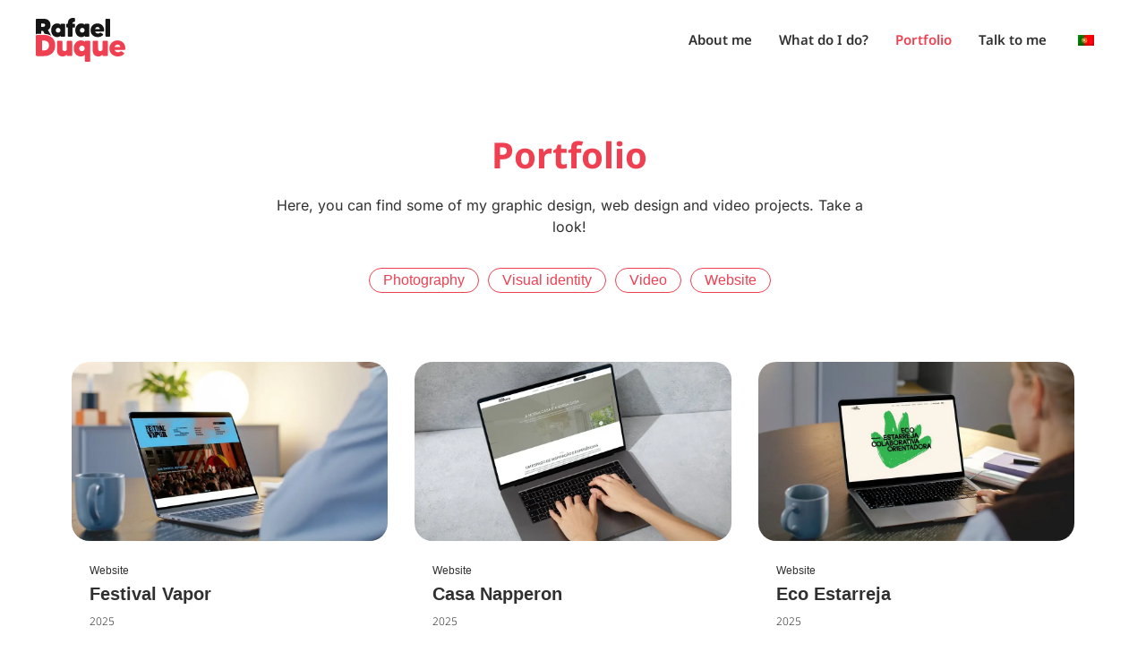

--- FILE ---
content_type: text/html; charset=UTF-8
request_url: https://rafaelduque.me/en/portfolio/
body_size: 33056
content:
<!doctype html>
<html lang="en-GB" prefix="og: https://ogp.me/ns#">
<head><meta charset="UTF-8"><script>if(navigator.userAgent.match(/MSIE|Internet Explorer/i)||navigator.userAgent.match(/Trident\/7\..*?rv:11/i)){var href=document.location.href;if(!href.match(/[?&]nowprocket/)){if(href.indexOf("?")==-1){if(href.indexOf("#")==-1){document.location.href=href+"?nowprocket=1"}else{document.location.href=href.replace("#","?nowprocket=1#")}}else{if(href.indexOf("#")==-1){document.location.href=href+"&nowprocket=1"}else{document.location.href=href.replace("#","&nowprocket=1#")}}}}</script><script>(()=>{class RocketLazyLoadScripts{constructor(){this.v="1.2.6",this.triggerEvents=["keydown","mousedown","mousemove","touchmove","touchstart","touchend","wheel"],this.userEventHandler=this.t.bind(this),this.touchStartHandler=this.i.bind(this),this.touchMoveHandler=this.o.bind(this),this.touchEndHandler=this.h.bind(this),this.clickHandler=this.u.bind(this),this.interceptedClicks=[],this.interceptedClickListeners=[],this.l(this),window.addEventListener("pageshow",(t=>{this.persisted=t.persisted,this.everythingLoaded&&this.m()})),this.CSPIssue=sessionStorage.getItem("rocketCSPIssue"),document.addEventListener("securitypolicyviolation",(t=>{this.CSPIssue||"script-src-elem"!==t.violatedDirective||"data"!==t.blockedURI||(this.CSPIssue=!0,sessionStorage.setItem("rocketCSPIssue",!0))})),document.addEventListener("DOMContentLoaded",(()=>{this.k()})),this.delayedScripts={normal:[],async:[],defer:[]},this.trash=[],this.allJQueries=[]}p(t){document.hidden?t.t():(this.triggerEvents.forEach((e=>window.addEventListener(e,t.userEventHandler,{passive:!0}))),window.addEventListener("touchstart",t.touchStartHandler,{passive:!0}),window.addEventListener("mousedown",t.touchStartHandler),document.addEventListener("visibilitychange",t.userEventHandler))}_(){this.triggerEvents.forEach((t=>window.removeEventListener(t,this.userEventHandler,{passive:!0}))),document.removeEventListener("visibilitychange",this.userEventHandler)}i(t){"HTML"!==t.target.tagName&&(window.addEventListener("touchend",this.touchEndHandler),window.addEventListener("mouseup",this.touchEndHandler),window.addEventListener("touchmove",this.touchMoveHandler,{passive:!0}),window.addEventListener("mousemove",this.touchMoveHandler),t.target.addEventListener("click",this.clickHandler),this.L(t.target,!0),this.S(t.target,"onclick","rocket-onclick"),this.C())}o(t){window.removeEventListener("touchend",this.touchEndHandler),window.removeEventListener("mouseup",this.touchEndHandler),window.removeEventListener("touchmove",this.touchMoveHandler,{passive:!0}),window.removeEventListener("mousemove",this.touchMoveHandler),t.target.removeEventListener("click",this.clickHandler),this.L(t.target,!1),this.S(t.target,"rocket-onclick","onclick"),this.M()}h(){window.removeEventListener("touchend",this.touchEndHandler),window.removeEventListener("mouseup",this.touchEndHandler),window.removeEventListener("touchmove",this.touchMoveHandler,{passive:!0}),window.removeEventListener("mousemove",this.touchMoveHandler)}u(t){t.target.removeEventListener("click",this.clickHandler),this.L(t.target,!1),this.S(t.target,"rocket-onclick","onclick"),this.interceptedClicks.push(t),t.preventDefault(),t.stopPropagation(),t.stopImmediatePropagation(),this.M()}O(){window.removeEventListener("touchstart",this.touchStartHandler,{passive:!0}),window.removeEventListener("mousedown",this.touchStartHandler),this.interceptedClicks.forEach((t=>{t.target.dispatchEvent(new MouseEvent("click",{view:t.view,bubbles:!0,cancelable:!0}))}))}l(t){EventTarget.prototype.addEventListenerWPRocketBase=EventTarget.prototype.addEventListener,EventTarget.prototype.addEventListener=function(e,i,o){"click"!==e||t.windowLoaded||i===t.clickHandler||t.interceptedClickListeners.push({target:this,func:i,options:o}),(this||window).addEventListenerWPRocketBase(e,i,o)}}L(t,e){this.interceptedClickListeners.forEach((i=>{i.target===t&&(e?t.removeEventListener("click",i.func,i.options):t.addEventListener("click",i.func,i.options))})),t.parentNode!==document.documentElement&&this.L(t.parentNode,e)}D(){return new Promise((t=>{this.P?this.M=t:t()}))}C(){this.P=!0}M(){this.P=!1}S(t,e,i){t.hasAttribute&&t.hasAttribute(e)&&(event.target.setAttribute(i,event.target.getAttribute(e)),event.target.removeAttribute(e))}t(){this._(this),"loading"===document.readyState?document.addEventListener("DOMContentLoaded",this.R.bind(this)):this.R()}k(){let t=[];document.querySelectorAll("script[type=rocketlazyloadscript][data-rocket-src]").forEach((e=>{let i=e.getAttribute("data-rocket-src");if(i&&!i.startsWith("data:")){0===i.indexOf("//")&&(i=location.protocol+i);try{const o=new URL(i).origin;o!==location.origin&&t.push({src:o,crossOrigin:e.crossOrigin||"module"===e.getAttribute("data-rocket-type")})}catch(t){}}})),t=[...new Map(t.map((t=>[JSON.stringify(t),t]))).values()],this.T(t,"preconnect")}async R(){this.lastBreath=Date.now(),this.j(this),this.F(this),this.I(),this.W(),this.q(),await this.A(this.delayedScripts.normal),await this.A(this.delayedScripts.defer),await this.A(this.delayedScripts.async);try{await this.U(),await this.H(this),await this.J()}catch(t){console.error(t)}window.dispatchEvent(new Event("rocket-allScriptsLoaded")),this.everythingLoaded=!0,this.D().then((()=>{this.O()})),this.N()}W(){document.querySelectorAll("script[type=rocketlazyloadscript]").forEach((t=>{t.hasAttribute("data-rocket-src")?t.hasAttribute("async")&&!1!==t.async?this.delayedScripts.async.push(t):t.hasAttribute("defer")&&!1!==t.defer||"module"===t.getAttribute("data-rocket-type")?this.delayedScripts.defer.push(t):this.delayedScripts.normal.push(t):this.delayedScripts.normal.push(t)}))}async B(t){if(await this.G(),!0!==t.noModule||!("noModule"in HTMLScriptElement.prototype))return new Promise((e=>{let i;function o(){(i||t).setAttribute("data-rocket-status","executed"),e()}try{if(navigator.userAgent.indexOf("Firefox/")>0||""===navigator.vendor||this.CSPIssue)i=document.createElement("script"),[...t.attributes].forEach((t=>{let e=t.nodeName;"type"!==e&&("data-rocket-type"===e&&(e="type"),"data-rocket-src"===e&&(e="src"),i.setAttribute(e,t.nodeValue))})),t.text&&(i.text=t.text),i.hasAttribute("src")?(i.addEventListener("load",o),i.addEventListener("error",(function(){i.setAttribute("data-rocket-status","failed-network"),e()})),setTimeout((()=>{i.isConnected||e()}),1)):(i.text=t.text,o()),t.parentNode.replaceChild(i,t);else{const i=t.getAttribute("data-rocket-type"),s=t.getAttribute("data-rocket-src");i?(t.type=i,t.removeAttribute("data-rocket-type")):t.removeAttribute("type"),t.addEventListener("load",o),t.addEventListener("error",(i=>{this.CSPIssue&&i.target.src.startsWith("data:")?(console.log("WPRocket: data-uri blocked by CSP -> fallback"),t.removeAttribute("src"),this.B(t).then(e)):(t.setAttribute("data-rocket-status","failed-network"),e())})),s?(t.removeAttribute("data-rocket-src"),t.src=s):t.src="data:text/javascript;base64,"+window.btoa(unescape(encodeURIComponent(t.text)))}}catch(i){t.setAttribute("data-rocket-status","failed-transform"),e()}}));t.setAttribute("data-rocket-status","skipped")}async A(t){const e=t.shift();return e&&e.isConnected?(await this.B(e),this.A(t)):Promise.resolve()}q(){this.T([...this.delayedScripts.normal,...this.delayedScripts.defer,...this.delayedScripts.async],"preload")}T(t,e){var i=document.createDocumentFragment();t.forEach((t=>{const o=t.getAttribute&&t.getAttribute("data-rocket-src")||t.src;if(o&&!o.startsWith("data:")){const s=document.createElement("link");s.href=o,s.rel=e,"preconnect"!==e&&(s.as="script"),t.getAttribute&&"module"===t.getAttribute("data-rocket-type")&&(s.crossOrigin=!0),t.crossOrigin&&(s.crossOrigin=t.crossOrigin),t.integrity&&(s.integrity=t.integrity),i.appendChild(s),this.trash.push(s)}})),document.head.appendChild(i)}j(t){let e={};function i(i,o){return e[o].eventsToRewrite.indexOf(i)>=0&&!t.everythingLoaded?"rocket-"+i:i}function o(t,o){!function(t){e[t]||(e[t]={originalFunctions:{add:t.addEventListener,remove:t.removeEventListener},eventsToRewrite:[]},t.addEventListener=function(){arguments[0]=i(arguments[0],t),e[t].originalFunctions.add.apply(t,arguments)},t.removeEventListener=function(){arguments[0]=i(arguments[0],t),e[t].originalFunctions.remove.apply(t,arguments)})}(t),e[t].eventsToRewrite.push(o)}function s(e,i){let o=e[i];e[i]=null,Object.defineProperty(e,i,{get:()=>o||function(){},set(s){t.everythingLoaded?o=s:e["rocket"+i]=o=s}})}o(document,"DOMContentLoaded"),o(window,"DOMContentLoaded"),o(window,"load"),o(window,"pageshow"),o(document,"readystatechange"),s(document,"onreadystatechange"),s(window,"onload"),s(window,"onpageshow");try{Object.defineProperty(document,"readyState",{get:()=>t.rocketReadyState,set(e){t.rocketReadyState=e},configurable:!0}),document.readyState="loading"}catch(t){console.log("WPRocket DJE readyState conflict, bypassing")}}F(t){let e;function i(e){return t.everythingLoaded?e:e.split(" ").map((t=>"load"===t||0===t.indexOf("load.")?"rocket-jquery-load":t)).join(" ")}function o(o){function s(t){const e=o.fn[t];o.fn[t]=o.fn.init.prototype[t]=function(){return this[0]===window&&("string"==typeof arguments[0]||arguments[0]instanceof String?arguments[0]=i(arguments[0]):"object"==typeof arguments[0]&&Object.keys(arguments[0]).forEach((t=>{const e=arguments[0][t];delete arguments[0][t],arguments[0][i(t)]=e}))),e.apply(this,arguments),this}}o&&o.fn&&!t.allJQueries.includes(o)&&(o.fn.ready=o.fn.init.prototype.ready=function(e){return t.domReadyFired?e.bind(document)(o):document.addEventListener("rocket-DOMContentLoaded",(()=>e.bind(document)(o))),o([])},s("on"),s("one"),t.allJQueries.push(o)),e=o}o(window.jQuery),Object.defineProperty(window,"jQuery",{get:()=>e,set(t){o(t)}})}async H(t){const e=document.querySelector("script[data-webpack]");e&&(await async function(){return new Promise((t=>{e.addEventListener("load",t),e.addEventListener("error",t)}))}(),await t.K(),await t.H(t))}async U(){this.domReadyFired=!0;try{document.readyState="interactive"}catch(t){}await this.G(),document.dispatchEvent(new Event("rocket-readystatechange")),await this.G(),document.rocketonreadystatechange&&document.rocketonreadystatechange(),await this.G(),document.dispatchEvent(new Event("rocket-DOMContentLoaded")),await this.G(),window.dispatchEvent(new Event("rocket-DOMContentLoaded"))}async J(){try{document.readyState="complete"}catch(t){}await this.G(),document.dispatchEvent(new Event("rocket-readystatechange")),await this.G(),document.rocketonreadystatechange&&document.rocketonreadystatechange(),await this.G(),window.dispatchEvent(new Event("rocket-load")),await this.G(),window.rocketonload&&window.rocketonload(),await this.G(),this.allJQueries.forEach((t=>t(window).trigger("rocket-jquery-load"))),await this.G();const t=new Event("rocket-pageshow");t.persisted=this.persisted,window.dispatchEvent(t),await this.G(),window.rocketonpageshow&&window.rocketonpageshow({persisted:this.persisted}),this.windowLoaded=!0}m(){document.onreadystatechange&&document.onreadystatechange(),window.onload&&window.onload(),window.onpageshow&&window.onpageshow({persisted:this.persisted})}I(){const t=new Map;document.write=document.writeln=function(e){const i=document.currentScript;i||console.error("WPRocket unable to document.write this: "+e);const o=document.createRange(),s=i.parentElement;let n=t.get(i);void 0===n&&(n=i.nextSibling,t.set(i,n));const c=document.createDocumentFragment();o.setStart(c,0),c.appendChild(o.createContextualFragment(e)),s.insertBefore(c,n)}}async G(){Date.now()-this.lastBreath>45&&(await this.K(),this.lastBreath=Date.now())}async K(){return document.hidden?new Promise((t=>setTimeout(t))):new Promise((t=>requestAnimationFrame(t)))}N(){this.trash.forEach((t=>t.remove()))}static run(){const t=new RocketLazyLoadScripts;t.p(t)}}RocketLazyLoadScripts.run()})();</script>
	
	<meta name="viewport" content="width=device-width, initial-scale=1">
	<link rel="profile" href="https://gmpg.org/xfn/11">
	<script type="rocketlazyloadscript" id="optmlpreload"></script>
<!-- Search Engine Optimization by Rank Math PRO - https://rankmath.com/ -->
<title>Portfolio - Rafael Duque</title><link rel="preload" data-rocket-preload as="image" href="https://mlyvavhkisvn.i.optimole.com/cb:Jz5S.1bf8d/w:800/h:500/q:mauto/f:best/https://rafaelduque.me/wp-content/uploads/2024/05/1-min.png" imagesrcset="https://mlyvavhkisvn.i.optimole.com/cb:Jz5S.1bf8d/w:1600/h:1000/q:mauto/f:best/https://rafaelduque.me/wp-content/uploads/2024/05/1-min.png 1600w, https://mlyvavhkisvn.i.optimole.com/cb:Jz5S.1bf8d/w:300/h:188/q:mauto/f:best/https://rafaelduque.me/wp-content/uploads/2024/05/1-min.png 300w, https://mlyvavhkisvn.i.optimole.com/cb:Jz5S.1bf8d/w:1024/h:640/q:mauto/f:best/https://rafaelduque.me/wp-content/uploads/2024/05/1-min.png 1024w, https://mlyvavhkisvn.i.optimole.com/cb:Jz5S.1bf8d/w:768/h:480/q:mauto/f:best/https://rafaelduque.me/wp-content/uploads/2024/05/1-min.png 768w, https://mlyvavhkisvn.i.optimole.com/cb:Jz5S.1bf8d/w:1536/h:960/q:mauto/f:best/https://rafaelduque.me/wp-content/uploads/2024/05/1-min.png 1536w, https://mlyvavhkisvn.i.optimole.com/cb:Jz5S.1bf8d/w:18/h:12/q:mauto/f:best/https://rafaelduque.me/wp-content/uploads/2024/05/1-min.png 18w, https://mlyvavhkisvn.i.optimole.com/cb:Jz5S.1bf8d/w:1600/h:1000/q:mauto/f:best/dpr:2/https://rafaelduque.me/wp-content/uploads/2024/05/1-min.png 2x" imagesizes="(max-width: 800px) 100vw, 800px" fetchpriority="high">
<meta name="description" content="Here, you can find some of my graphic design, web design and video projects. Take a look!"/>
<meta name="robots" content="follow, index, max-snippet:-1, max-video-preview:-1, max-image-preview:large"/>
<link rel="canonical" href="https://rafaelduque.me/en/portfolio/" />
<meta property="og:locale" content="en_GB" />
<meta property="og:type" content="article" />
<meta property="og:title" content="Portfolio - Rafael Duque" />
<meta property="og:description" content="Here, you can find some of my graphic design, web design and video projects. Take a look!" />
<meta property="og:url" content="https://rafaelduque.me/en/portfolio/" />
<meta property="og:site_name" content="Rafael Duque" />
<meta property="article:publisher" content="https://www.facebook.com/rafaelduque.me" />
<meta property="og:updated_time" content="2025-05-05T21:04:09+00:00" />
<meta property="og:image" content="https://mlyvavhkisvn.i.optimole.com/cb:Jz5S.1bf8d/w:1200/h:630/q:mauto/f:best/https://rafaelduque.me/wp-content/uploads/2024/04/og-rafael.png" />
<meta property="og:image:secure_url" content="https://mlyvavhkisvn.i.optimole.com/cb:Jz5S.1bf8d/w:1200/h:630/q:mauto/f:best/https://rafaelduque.me/wp-content/uploads/2024/04/og-rafael.png" />
<meta property="og:image:width" content="1200" />
<meta property="og:image:height" content="630" />
<meta property="og:image:alt" content="Portfolio" />
<meta property="og:image:type" content="image/png" />
<meta property="article:published_time" content="2023-10-09T14:19:41+00:00" />
<meta property="article:modified_time" content="2025-05-05T21:04:09+00:00" />
<meta name="twitter:card" content="summary_large_image" />
<meta name="twitter:title" content="Portfolio - Rafael Duque" />
<meta name="twitter:description" content="Here, you can find some of my graphic design, web design and video projects. Take a look!" />
<meta name="twitter:image" content="https://mlyvavhkisvn.i.optimole.com/cb:Jz5S.1bf8d/w:1200/h:630/q:mauto/f:best/https://rafaelduque.me/wp-content/uploads/2024/04/og-rafael.png" />
<meta name="twitter:label1" content="Time to read" />
<meta name="twitter:data1" content="Less than a minute" />
<script type="application/ld+json" class="rank-math-schema-pro">{
    "@context": "https:\/\/schema.org",
    "@graph": [
        {
            "@type": [
                "Person",
                "Organization"
            ],
            "@id": "https:\/\/rafaelduque.me\/en\/#person",
            "name": "Rafael Duque",
            "sameAs": [
                "https:\/\/www.facebook.com\/rafaelduque.me",
                "https:\/\/www.instagram.com\/rafaelduque.me",
                "https:\/\/www.behance.net\/rafaelduque14",
                "https:\/\/www.linkedin.com\/in\/rafaelduque14\/"
            ],
            "logo": {
                "@type": "ImageObject",
                "@id": "https:\/\/rafaelduque.me\/en\/#logo",
                "url": "https:\/\/mlyvavhkisvn.i.optimole.com\/cb:Jz5S.1bf8d\/w:auto\/h:auto\/q:mauto\/f:best\/https:\/\/rafaelduque.me\/wp-content\/uploads\/2024\/04\/perfil-logo.png",
                "contentUrl": "https:\/\/mlyvavhkisvn.i.optimole.com\/cb:Jz5S.1bf8d\/w:auto\/h:auto\/q:mauto\/f:best\/https:\/\/rafaelduque.me\/wp-content\/uploads\/2024\/04\/perfil-logo.png",
                "caption": "Rafael Duque",
                "inLanguage": "en-GB",
                "width": "1200",
                "height": "1200"
            },
            "image": {
                "@type": "ImageObject",
                "@id": "https:\/\/rafaelduque.me\/en\/#logo",
                "url": "https:\/\/mlyvavhkisvn.i.optimole.com\/cb:Jz5S.1bf8d\/w:auto\/h:auto\/q:mauto\/f:best\/https:\/\/rafaelduque.me\/wp-content\/uploads\/2024\/04\/perfil-logo.png",
                "contentUrl": "https:\/\/mlyvavhkisvn.i.optimole.com\/cb:Jz5S.1bf8d\/w:auto\/h:auto\/q:mauto\/f:best\/https:\/\/rafaelduque.me\/wp-content\/uploads\/2024\/04\/perfil-logo.png",
                "caption": "Rafael Duque",
                "inLanguage": "en-GB",
                "width": "1200",
                "height": "1200"
            }
        },
        {
            "@type": "WebSite",
            "@id": "https:\/\/rafaelduque.me\/en\/#website",
            "url": "https:\/\/rafaelduque.me\/en",
            "name": "Rafael Duque",
            "publisher": {
                "@id": "https:\/\/rafaelduque.me\/en\/#person"
            },
            "inLanguage": "en-GB"
        },
        {
            "@type": "ImageObject",
            "@id": "https:\/\/mlyvavhkisvn.i.optimole.com\/cb:Jz5S.1bf8d\/w:1200\/h:630\/q:mauto\/f:best\/https:\/\/rafaelduque.me\/wp-content\/uploads\/2024\/04\/og-rafael.png",
            "url": "https:\/\/mlyvavhkisvn.i.optimole.com\/cb:Jz5S.1bf8d\/w:1200\/h:630\/q:mauto\/f:best\/https:\/\/rafaelduque.me\/wp-content\/uploads\/2024\/04\/og-rafael.png",
            "width": "1200",
            "height": "630",
            "inLanguage": "en-GB"
        },
        {
            "@type": "BreadcrumbList",
            "@id": "https:\/\/rafaelduque.me\/en\/portfolio\/#breadcrumb",
            "itemListElement": [
                {
                    "@type": "ListItem",
                    "position": "1",
                    "item": {
                        "@id": "https:\/\/rafaelduque.me\/en",
                        "name": "In\u00edcio"
                    }
                },
                {
                    "@type": "ListItem",
                    "position": "2",
                    "item": {
                        "@id": "https:\/\/rafaelduque.me\/en\/portfolio\/",
                        "name": "Portfolio"
                    }
                }
            ]
        },
        {
            "@type": "WebPage",
            "@id": "https:\/\/rafaelduque.me\/en\/portfolio\/#webpage",
            "url": "https:\/\/rafaelduque.me\/en\/portfolio\/",
            "name": "Portfolio - Rafael Duque",
            "datePublished": "2023-10-09T14:19:41+00:00",
            "dateModified": "2025-05-05T21:04:09+00:00",
            "isPartOf": {
                "@id": "https:\/\/rafaelduque.me\/en\/#website"
            },
            "primaryImageOfPage": {
                "@id": "https:\/\/mlyvavhkisvn.i.optimole.com\/cb:Jz5S.1bf8d\/w:1200\/h:630\/q:mauto\/f:best\/https:\/\/rafaelduque.me\/wp-content\/uploads\/2024\/04\/og-rafael.png"
            },
            "inLanguage": "en-GB",
            "breadcrumb": {
                "@id": "https:\/\/rafaelduque.me\/en\/portfolio\/#breadcrumb"
            }
        },
        {
            "@type": "Person",
            "@id": "https:\/\/rafaelduque.me\/en\/portfolio\/#author",
            "name": "Rafael Duque",
            "image": {
                "@type": "ImageObject",
                "@id": "https:\/\/secure.gravatar.com\/avatar\/b619a82c5b6461724064bcce0955056807e1d9f6f134c9972b10f93cc2162f08?s=96&amp;d=mm&amp;r=g",
                "url": "https:\/\/secure.gravatar.com\/avatar\/b619a82c5b6461724064bcce0955056807e1d9f6f134c9972b10f93cc2162f08?s=96&amp;d=mm&amp;r=g",
                "caption": "Rafael Duque",
                "inLanguage": "en-GB"
            },
            "sameAs": [
                "https:\/\/rafaelduque.me"
            ]
        },
        {
            "@type": "Article",
            "headline": "Portef\u00f3lio - Rafael Duque",
            "datePublished": "2023-10-09T14:19:41+00:00",
            "dateModified": "2025-05-05T21:04:09+00:00",
            "author": {
                "@id": "https:\/\/rafaelduque.me\/en\/portfolio\/#author",
                "name": "Rafael Duque"
            },
            "publisher": {
                "@id": "https:\/\/rafaelduque.me\/en\/#person"
            },
            "description": "Here, you can find some of my graphic design, web design and video projects. Take a look!",
            "name": "Portfolio - Rafael Duque",
            "@id": "https:\/\/rafaelduque.me\/en\/portfolio\/#richSnippet",
            "isPartOf": {
                "@id": "https:\/\/rafaelduque.me\/en\/portfolio\/#webpage"
            },
            "image": {
                "@id": "https:\/\/mlyvavhkisvn.i.optimole.com\/cb:Jz5S.1bf8d\/w:1200\/h:630\/q:mauto\/f:best\/https:\/\/rafaelduque.me\/wp-content\/uploads\/2024\/04\/og-rafael.png"
            },
            "inLanguage": "en-GB",
            "mainEntityOfPage": {
                "@id": "https:\/\/rafaelduque.me\/en\/portfolio\/#webpage"
            }
        }
    ]
}</script>
<!-- /Rank Math WordPress SEO plugin -->

<link rel='dns-prefetch' href='//www.googletagmanager.com' />
<link rel='dns-prefetch' href='//mlyvavhkisvn.i.optimole.com' />
<link rel='preconnect' href='https://mlyvavhkisvn.i.optimole.com' />
<link rel="alternate" type="application/rss+xml" title="Rafael Duque &raquo; Feed" href="https://rafaelduque.me/en/feed/" />
<link rel="alternate" type="application/rss+xml" title="Rafael Duque &raquo; Comments Feed" href="https://rafaelduque.me/en/comments/feed/" />
<link rel="alternate" title="oEmbed (JSON)" type="application/json+oembed" href="https://rafaelduque.me/en/wp-json/oembed/1.0/embed?url=https%3A%2F%2Frafaelduque.me%2Fen%2Fportfolio%2F" />
<link rel="alternate" title="oEmbed (XML)" type="text/xml+oembed" href="https://rafaelduque.me/en/wp-json/oembed/1.0/embed?url=https%3A%2F%2Frafaelduque.me%2Fen%2Fportfolio%2F&#038;format=xml" />
<style id='wp-img-auto-sizes-contain-inline-css'>
img:is([sizes=auto i],[sizes^="auto," i]){contain-intrinsic-size:3000px 1500px}
/*# sourceURL=wp-img-auto-sizes-contain-inline-css */
</style>
<style id='wp-emoji-styles-inline-css'>

	img.wp-smiley, img.emoji {
		display: inline !important;
		border: none !important;
		box-shadow: none !important;
		height: 1em !important;
		width: 1em !important;
		margin: 0 0.07em !important;
		vertical-align: -0.1em !important;
		background: none !important;
		padding: 0 !important;
	}
/*# sourceURL=wp-emoji-styles-inline-css */
</style>
<link data-minify="1" rel='stylesheet' id='jet-engine-frontend-css' href='https://rafaelduque.me/wp-content/cache/min/1/wp-content/plugins/jet-engine/assets/css/frontend.css?ver=1767105450' media='all' />
<link data-minify="1" rel='stylesheet' id='trp-language-switcher-style-css' href='https://rafaelduque.me/wp-content/cache/background-css/rafaelduque.me/wp-content/cache/min/1/wp-content/plugins/translatepress-multilingual/assets/css/trp-language-switcher.css?ver=1767105450&wpr_t=1768655583' media='all' />
<link data-minify="1" rel='stylesheet' id='trp-popup-style-css' href='https://rafaelduque.me/wp-content/cache/min/1/wp-content/plugins/translatepress-business/add-ons-pro/automatic-language-detection/assets/css/trp-popup.css?ver=1767105450' media='all' />
<link rel='stylesheet' id='cmplz-general-css' href='https://rafaelduque.me/wp-content/plugins/complianz-gdpr/assets/css/cookieblocker.min.css?ver=1761026935' media='all' />
<link rel='stylesheet' id='hello-elementor-css' href='https://rafaelduque.me/wp-content/themes/hello-elementor/style.min.css?ver=3.3.0' media='all' />
<link rel='stylesheet' id='hello-elementor-theme-style-css' href='https://rafaelduque.me/wp-content/themes/hello-elementor/theme.min.css?ver=3.3.0' media='all' />
<link rel='stylesheet' id='hello-elementor-header-footer-css' href='https://rafaelduque.me/wp-content/themes/hello-elementor/header-footer.min.css?ver=3.3.0' media='all' />
<link rel='stylesheet' id='elementor-frontend-css' href='https://rafaelduque.me/wp-content/plugins/elementor/assets/css/frontend.min.css?ver=3.32.1' media='all' />
<link rel='stylesheet' id='elementor-post-6-css' href='https://rafaelduque.me/wp-content/uploads/elementor/css/post-6.css?ver=1767105375' media='all' />
<link rel='stylesheet' id='widget-image-css' href='https://rafaelduque.me/wp-content/plugins/elementor/assets/css/widget-image.min.css?ver=3.32.1' media='all' />
<link rel='stylesheet' id='widget-nav-menu-css' href='https://rafaelduque.me/wp-content/plugins/elementor-pro/assets/css/widget-nav-menu.min.css?ver=3.32.1' media='all' />
<link rel='stylesheet' id='e-sticky-css' href='https://rafaelduque.me/wp-content/plugins/elementor-pro/assets/css/modules/sticky.min.css?ver=3.32.1' media='all' />
<link rel='stylesheet' id='widget-heading-css' href='https://rafaelduque.me/wp-content/plugins/elementor/assets/css/widget-heading.min.css?ver=3.32.1' media='all' />
<link rel='stylesheet' id='e-animation-grow-css' href='https://rafaelduque.me/wp-content/plugins/elementor/assets/lib/animations/styles/e-animation-grow.min.css?ver=3.32.1' media='all' />
<link rel='stylesheet' id='widget-social-icons-css' href='https://rafaelduque.me/wp-content/plugins/elementor/assets/css/widget-social-icons.min.css?ver=3.32.1' media='all' />
<link rel='stylesheet' id='e-apple-webkit-css' href='https://rafaelduque.me/wp-content/plugins/elementor/assets/css/conditionals/apple-webkit.min.css?ver=3.32.1' media='all' />
<link data-minify="1" rel='stylesheet' id='elementor-icons-css' href='https://rafaelduque.me/wp-content/cache/min/1/wp-content/plugins/elementor/assets/lib/eicons/css/elementor-icons.min.css?ver=1767105450' media='all' />
<link rel='stylesheet' id='widget-loop-common-css' href='https://rafaelduque.me/wp-content/plugins/elementor-pro/assets/css/widget-loop-common.min.css?ver=3.32.1' media='all' />
<link rel='stylesheet' id='widget-loop-grid-css' href='https://rafaelduque.me/wp-content/plugins/elementor-pro/assets/css/widget-loop-grid.min.css?ver=3.32.1' media='all' />
<link rel='stylesheet' id='elementor-post-474-css' href='https://rafaelduque.me/wp-content/uploads/elementor/css/post-474.css?ver=1767105457' media='all' />
<link rel='stylesheet' id='elementor-post-251-css' href='https://rafaelduque.me/wp-content/uploads/elementor/css/post-251.css?ver=1767105375' media='all' />
<link rel='stylesheet' id='elementor-post-175-css' href='https://rafaelduque.me/wp-content/uploads/elementor/css/post-175.css?ver=1767105376' media='all' />
<style id='optm_lazyload_noscript_style-inline-css'>
html.optml_no_js img[data-opt-src] { display: none !important; } 
 /* OPTML_VIEWPORT_BG_SELECTORS */
html .elementor-section[data-settings*="background_background"]:not(.optml-bg-lazyloaded),
html .elementor-section > .elementor-background-overlay:not(.optml-bg-lazyloaded),
html [class*="wp-block-cover"][style*="background-image"]:not(.optml-bg-lazyloaded),
html [style*="background-image:var(--wpr-bg-3edcd61a-38d7-42ff-bea8-6125e8fc072b),
html [style*="background-image: var(--wpr-bg-3edcd61a-38d7-42ff-bea8-6125e8fc072b),
html [style*="background:var(--wpr-bg-3edcd61a-38d7-42ff-bea8-6125e8fc072b),
html [style*="background: var(--wpr-bg-3edcd61a-38d7-42ff-bea8-6125e8fc072b),
html [class*="wp-block-group"][style*="background-image"]:not(.optml-bg-lazyloaded),
html .elementor-widget-container:not(.optml-bg-lazyloaded),
html .elementor-background-slideshow__slide__image:not(.optml-bg-lazyloaded) { background-image: none !important; }
/* OPTML_VIEWPORT_BG_SELECTORS */
/*# sourceURL=optm_lazyload_noscript_style-inline-css */
</style>
<link data-minify="1" rel='stylesheet' id='elementor-gf-local-notosans-css' href='https://rafaelduque.me/wp-content/cache/min/1/wp-content/uploads/elementor/google-fonts/css/notosans.css?ver=1767105450' media='all' />
<link data-minify="1" rel='stylesheet' id='elementor-gf-local-inter-css' href='https://rafaelduque.me/wp-content/cache/min/1/wp-content/uploads/elementor/google-fonts/css/inter.css?ver=1767105450' media='all' />
<link rel='stylesheet' id='elementor-icons-shared-0-css' href='https://rafaelduque.me/wp-content/plugins/elementor/assets/lib/font-awesome/css/fontawesome.min.css?ver=5.15.3' media='all' />
<link data-minify="1" rel='stylesheet' id='elementor-icons-fa-solid-css' href='https://rafaelduque.me/wp-content/cache/min/1/wp-content/plugins/elementor/assets/lib/font-awesome/css/solid.min.css?ver=1767105450' media='all' />
<link data-minify="1" rel='stylesheet' id='elementor-icons-fa-brands-css' href='https://rafaelduque.me/wp-content/cache/min/1/wp-content/plugins/elementor/assets/lib/font-awesome/css/brands.min.css?ver=1767105450' media='all' />
<link data-minify="1" rel='stylesheet' id='elementor-icons-fa-regular-css' href='https://rafaelduque.me/wp-content/cache/min/1/wp-content/plugins/elementor/assets/lib/font-awesome/css/regular.min.css?ver=1767105450' media='all' />
<script src="https://rafaelduque.me/wp-includes/js/jquery/jquery.min.js?ver=3.7.1" id="jquery-core-js" data-rocket-defer defer></script>
<script src="https://rafaelduque.me/wp-includes/js/jquery/jquery-migrate.min.js?ver=3.4.1" id="jquery-migrate-js" data-rocket-defer defer></script>
<script id="trp-language-cookie-js-extra">
var trp_language_cookie_data = {"abs_home":"https://rafaelduque.me","url_slugs":{"pt_PT":"pt","en_GB":"en"},"cookie_name":"trp_language","cookie_age":"30","cookie_path":"/","default_language":"pt_PT","publish_languages":["pt_PT","en_GB"],"trp_ald_ajax_url":"https://rafaelduque.me/wp-content/plugins/translatepress-business/add-ons-pro/automatic-language-detection/includes/trp-ald-ajax.php","detection_method":"browser-ip","popup_option":"popup","popup_type":"normal_popup","popup_textarea":"We've detected you might be speaking a different language. Do you want to change to:","popup_textarea_change_button":"Change Language","popup_textarea_close_button":"Close and do not switch language","iso_codes":{"pt_PT":"pt","en_GB":"en","en_US":"en"},"language_urls":{"pt_PT":"https://rafaelduque.me/portefolio/","en_GB":"https://rafaelduque.me/en/portfolio/"},"english_name":{"pt_PT":"Portuguese","en_GB":"English"},"is_iphone_user_check":""};
//# sourceURL=trp-language-cookie-js-extra
</script>
<script type="rocketlazyloadscript" data-minify="1" data-rocket-src="https://rafaelduque.me/wp-content/cache/min/1/wp-content/plugins/translatepress-business/add-ons-pro/automatic-language-detection/assets/js/trp-language-cookie.js?ver=1761057130" id="trp-language-cookie-js" data-rocket-defer defer></script>
<script type="rocketlazyloadscript" id="optml-print-js-after">
			(function(w, d){
					w.addEventListener("beforeprint", function(){
						let images = d.getElementsByTagName( "img" );
							for (let img of images) {
								if ( !img.dataset.optSrc) {
									continue;
								}
								img.src = img.dataset.optSrc;
								delete img.dataset.optSrc;
							}
					});
			
			}(window, document));
								 
//# sourceURL=optml-print-js-after
</script>

<!-- Google tag (gtag.js) snippet added by Site Kit -->
<!-- Google Analytics snippet added by Site Kit -->
<script src="https://www.googletagmanager.com/gtag/js?id=G-76HX616BRD" id="google_gtagjs-js" async></script>
<script id="google_gtagjs-js-after">
window.dataLayer = window.dataLayer || [];function gtag(){dataLayer.push(arguments);}
gtag("set","linker",{"domains":["rafaelduque.me"]});
gtag("js", new Date());
gtag("set", "developer_id.dZTNiMT", true);
gtag("config", "G-76HX616BRD");
//# sourceURL=google_gtagjs-js-after
</script>
<link rel="https://api.w.org/" href="https://rafaelduque.me/en/wp-json/" /><link rel="alternate" title="JSON" type="application/json" href="https://rafaelduque.me/en/wp-json/wp/v2/pages/474" /><link rel="EditURI" type="application/rsd+xml" title="RSD" href="https://rafaelduque.me/xmlrpc.php?rsd" />
<meta name="generator" content="WordPress 6.9" />
<link rel='shortlink' href='https://rafaelduque.me/en/?p=474' />
<meta name="generator" content="Site Kit by Google 1.161.0" /><link rel="alternate" hreflang="pt-PT" href="https://rafaelduque.me/portefolio/"/>
<link rel="alternate" hreflang="en-GB" href="https://rafaelduque.me/en/portfolio/"/>
<link rel="alternate" hreflang="pt" href="https://rafaelduque.me/portefolio/"/>
<link rel="alternate" hreflang="en" href="https://rafaelduque.me/en/portfolio/"/>
			<style>.cmplz-hidden {
					display: none !important;
				}</style><meta name="generator" content="Elementor 3.32.1; features: additional_custom_breakpoints; settings: css_print_method-external, google_font-enabled, font_display-swap">
			<style>
				.e-con.e-parent:nth-of-type(n+4):not(.e-lazyloaded):not(.e-no-lazyload),
				.e-con.e-parent:nth-of-type(n+4):not(.e-lazyloaded):not(.e-no-lazyload) * {
					background-image: none !important;
				}
				@media screen and (max-height: 1024px) {
					.e-con.e-parent:nth-of-type(n+3):not(.e-lazyloaded):not(.e-no-lazyload),
					.e-con.e-parent:nth-of-type(n+3):not(.e-lazyloaded):not(.e-no-lazyload) * {
						background-image: none !important;
					}
				}
				@media screen and (max-height: 640px) {
					.e-con.e-parent:nth-of-type(n+2):not(.e-lazyloaded):not(.e-no-lazyload),
					.e-con.e-parent:nth-of-type(n+2):not(.e-lazyloaded):not(.e-no-lazyload) * {
						background-image: none !important;
					}
				}
			</style>
			<meta http-equiv="Accept-CH" content="Viewport-Width" />
		<style type="text/css">
			img[data-opt-src]:not([data-opt-lazy-loaded]) {
				transition: .2s filter linear, .2s opacity linear, .2s border-radius linear;
				-webkit-transition: .2s filter linear, .2s opacity linear, .2s border-radius linear;
				-moz-transition: .2s filter linear, .2s opacity linear, .2s border-radius linear;
				-o-transition: .2s filter linear, .2s opacity linear, .2s border-radius linear;
			}
			img[data-opt-src]:not([data-opt-lazy-loaded]) {
					opacity: .75;
					-webkit-filter: blur(8px);
					-moz-filter: blur(8px);
					-o-filter: blur(8px);
					-ms-filter: blur(8px);
					filter: blur(8px);
					transform: scale(1.04);
					animation: 0.1s ease-in;
					-webkit-transform: translate3d(0, 0, 0);
			}
			/** optmliframelazyloadplaceholder */
		</style>
		<script type="rocketlazyloadscript" data-rocket-type="application/javascript">
					document.documentElement.className = document.documentElement.className.replace(/\boptml_no_js\b/g, "");
						(function(w, d){
							var b = d.getElementsByTagName("head")[0];
							var s = d.createElement("script");
							var v = ("IntersectionObserver" in w && "isIntersecting" in w.IntersectionObserverEntry.prototype) ? "_no_poly" : "";
							s.async = true;
							s.src = "https://mlyvavhkisvn.i.optimole.com/js-lib/v2/latest/optimole_lib" + v  + ".min.js";
							b.appendChild(s);
							w.optimoleData = {
								lazyloadOnly: "optimole-lazy-only",
								backgroundReplaceClasses: [],
								nativeLazyload : false,
								scalingDisabled: false,
								watchClasses: [],
								backgroundLazySelectors: ".elementor-section[data-settings*=\"background_background\"], .elementor-section > .elementor-background-overlay, [class*=\"wp-block-cover\"][style*=\"background-image\"], [style*=\"background-image:url(\"], [style*=\"background-image: url(\"], [style*=\"background:url(\"], [style*=\"background: url(\"], [class*=\"wp-block-group\"][style*=\"background-image\"], .elementor-widget-container, .elementor-background-slideshow__slide__image",
								network_optimizations: false,
								ignoreDpr: false,
								quality: 0,
								maxWidth: 1920,
								maxHeight: 1080,
							}
						}(window, document));
		</script>			<meta name="theme-color" content="#FFFFFF">
			<link rel="icon" href="https://mlyvavhkisvn.i.optimole.com/cb:Jz5S.1bf8d/w:32/h:32/q:mauto/f:best/https://rafaelduque.me/wp-content/uploads/2024/04/cropped-icon.png" sizes="32x32" />
<link rel="icon" href="https://mlyvavhkisvn.i.optimole.com/cb:Jz5S.1bf8d/w:192/h:192/q:mauto/f:best/https://rafaelduque.me/wp-content/uploads/2024/04/cropped-icon.png" sizes="192x192" />
<link rel="apple-touch-icon" href="https://mlyvavhkisvn.i.optimole.com/cb:Jz5S.1bf8d/w:180/h:180/q:mauto/f:best/https://rafaelduque.me/wp-content/uploads/2024/04/cropped-icon.png" />
<meta name="msapplication-TileImage" content="https://mlyvavhkisvn.i.optimole.com/cb:Jz5S.1bf8d/w:270/h:270/q:mauto/f:best/https://rafaelduque.me/wp-content/uploads/2024/04/cropped-icon.png" />
<noscript><style id="rocket-lazyload-nojs-css">.rll-youtube-player, [data-lazy-src]{display:none !important;}</style></noscript><style id='global-styles-inline-css'>
:root{--wp--preset--aspect-ratio--square: 1;--wp--preset--aspect-ratio--4-3: 4/3;--wp--preset--aspect-ratio--3-4: 3/4;--wp--preset--aspect-ratio--3-2: 3/2;--wp--preset--aspect-ratio--2-3: 2/3;--wp--preset--aspect-ratio--16-9: 16/9;--wp--preset--aspect-ratio--9-16: 9/16;--wp--preset--color--black: #000000;--wp--preset--color--cyan-bluish-gray: #abb8c3;--wp--preset--color--white: #ffffff;--wp--preset--color--pale-pink: #f78da7;--wp--preset--color--vivid-red: #cf2e2e;--wp--preset--color--luminous-vivid-orange: #ff6900;--wp--preset--color--luminous-vivid-amber: #fcb900;--wp--preset--color--light-green-cyan: #7bdcb5;--wp--preset--color--vivid-green-cyan: #00d084;--wp--preset--color--pale-cyan-blue: #8ed1fc;--wp--preset--color--vivid-cyan-blue: #0693e3;--wp--preset--color--vivid-purple: #9b51e0;--wp--preset--gradient--vivid-cyan-blue-to-vivid-purple: linear-gradient(135deg,rgb(6,147,227) 0%,rgb(155,81,224) 100%);--wp--preset--gradient--light-green-cyan-to-vivid-green-cyan: linear-gradient(135deg,rgb(122,220,180) 0%,rgb(0,208,130) 100%);--wp--preset--gradient--luminous-vivid-amber-to-luminous-vivid-orange: linear-gradient(135deg,rgb(252,185,0) 0%,rgb(255,105,0) 100%);--wp--preset--gradient--luminous-vivid-orange-to-vivid-red: linear-gradient(135deg,rgb(255,105,0) 0%,rgb(207,46,46) 100%);--wp--preset--gradient--very-light-gray-to-cyan-bluish-gray: linear-gradient(135deg,rgb(238,238,238) 0%,rgb(169,184,195) 100%);--wp--preset--gradient--cool-to-warm-spectrum: linear-gradient(135deg,rgb(74,234,220) 0%,rgb(151,120,209) 20%,rgb(207,42,186) 40%,rgb(238,44,130) 60%,rgb(251,105,98) 80%,rgb(254,248,76) 100%);--wp--preset--gradient--blush-light-purple: linear-gradient(135deg,rgb(255,206,236) 0%,rgb(152,150,240) 100%);--wp--preset--gradient--blush-bordeaux: linear-gradient(135deg,rgb(254,205,165) 0%,rgb(254,45,45) 50%,rgb(107,0,62) 100%);--wp--preset--gradient--luminous-dusk: linear-gradient(135deg,rgb(255,203,112) 0%,rgb(199,81,192) 50%,rgb(65,88,208) 100%);--wp--preset--gradient--pale-ocean: linear-gradient(135deg,rgb(255,245,203) 0%,rgb(182,227,212) 50%,rgb(51,167,181) 100%);--wp--preset--gradient--electric-grass: linear-gradient(135deg,rgb(202,248,128) 0%,rgb(113,206,126) 100%);--wp--preset--gradient--midnight: linear-gradient(135deg,rgb(2,3,129) 0%,rgb(40,116,252) 100%);--wp--preset--font-size--small: 13px;--wp--preset--font-size--medium: 20px;--wp--preset--font-size--large: 36px;--wp--preset--font-size--x-large: 42px;--wp--preset--spacing--20: 0.44rem;--wp--preset--spacing--30: 0.67rem;--wp--preset--spacing--40: 1rem;--wp--preset--spacing--50: 1.5rem;--wp--preset--spacing--60: 2.25rem;--wp--preset--spacing--70: 3.38rem;--wp--preset--spacing--80: 5.06rem;--wp--preset--shadow--natural: 6px 6px 9px rgba(0, 0, 0, 0.2);--wp--preset--shadow--deep: 12px 12px 50px rgba(0, 0, 0, 0.4);--wp--preset--shadow--sharp: 6px 6px 0px rgba(0, 0, 0, 0.2);--wp--preset--shadow--outlined: 6px 6px 0px -3px rgb(255, 255, 255), 6px 6px rgb(0, 0, 0);--wp--preset--shadow--crisp: 6px 6px 0px rgb(0, 0, 0);}:root { --wp--style--global--content-size: 800px;--wp--style--global--wide-size: 1200px; }:where(body) { margin: 0; }.wp-site-blocks > .alignleft { float: left; margin-right: 2em; }.wp-site-blocks > .alignright { float: right; margin-left: 2em; }.wp-site-blocks > .aligncenter { justify-content: center; margin-left: auto; margin-right: auto; }:where(.wp-site-blocks) > * { margin-block-start: 24px; margin-block-end: 0; }:where(.wp-site-blocks) > :first-child { margin-block-start: 0; }:where(.wp-site-blocks) > :last-child { margin-block-end: 0; }:root { --wp--style--block-gap: 24px; }:root :where(.is-layout-flow) > :first-child{margin-block-start: 0;}:root :where(.is-layout-flow) > :last-child{margin-block-end: 0;}:root :where(.is-layout-flow) > *{margin-block-start: 24px;margin-block-end: 0;}:root :where(.is-layout-constrained) > :first-child{margin-block-start: 0;}:root :where(.is-layout-constrained) > :last-child{margin-block-end: 0;}:root :where(.is-layout-constrained) > *{margin-block-start: 24px;margin-block-end: 0;}:root :where(.is-layout-flex){gap: 24px;}:root :where(.is-layout-grid){gap: 24px;}.is-layout-flow > .alignleft{float: left;margin-inline-start: 0;margin-inline-end: 2em;}.is-layout-flow > .alignright{float: right;margin-inline-start: 2em;margin-inline-end: 0;}.is-layout-flow > .aligncenter{margin-left: auto !important;margin-right: auto !important;}.is-layout-constrained > .alignleft{float: left;margin-inline-start: 0;margin-inline-end: 2em;}.is-layout-constrained > .alignright{float: right;margin-inline-start: 2em;margin-inline-end: 0;}.is-layout-constrained > .aligncenter{margin-left: auto !important;margin-right: auto !important;}.is-layout-constrained > :where(:not(.alignleft):not(.alignright):not(.alignfull)){max-width: var(--wp--style--global--content-size);margin-left: auto !important;margin-right: auto !important;}.is-layout-constrained > .alignwide{max-width: var(--wp--style--global--wide-size);}body .is-layout-flex{display: flex;}.is-layout-flex{flex-wrap: wrap;align-items: center;}.is-layout-flex > :is(*, div){margin: 0;}body .is-layout-grid{display: grid;}.is-layout-grid > :is(*, div){margin: 0;}body{padding-top: 0px;padding-right: 0px;padding-bottom: 0px;padding-left: 0px;}a:where(:not(.wp-element-button)){text-decoration: underline;}:root :where(.wp-element-button, .wp-block-button__link){background-color: #32373c;border-width: 0;color: #fff;font-family: inherit;font-size: inherit;font-style: inherit;font-weight: inherit;letter-spacing: inherit;line-height: inherit;padding-top: calc(0.667em + 2px);padding-right: calc(1.333em + 2px);padding-bottom: calc(0.667em + 2px);padding-left: calc(1.333em + 2px);text-decoration: none;text-transform: inherit;}.has-black-color{color: var(--wp--preset--color--black) !important;}.has-cyan-bluish-gray-color{color: var(--wp--preset--color--cyan-bluish-gray) !important;}.has-white-color{color: var(--wp--preset--color--white) !important;}.has-pale-pink-color{color: var(--wp--preset--color--pale-pink) !important;}.has-vivid-red-color{color: var(--wp--preset--color--vivid-red) !important;}.has-luminous-vivid-orange-color{color: var(--wp--preset--color--luminous-vivid-orange) !important;}.has-luminous-vivid-amber-color{color: var(--wp--preset--color--luminous-vivid-amber) !important;}.has-light-green-cyan-color{color: var(--wp--preset--color--light-green-cyan) !important;}.has-vivid-green-cyan-color{color: var(--wp--preset--color--vivid-green-cyan) !important;}.has-pale-cyan-blue-color{color: var(--wp--preset--color--pale-cyan-blue) !important;}.has-vivid-cyan-blue-color{color: var(--wp--preset--color--vivid-cyan-blue) !important;}.has-vivid-purple-color{color: var(--wp--preset--color--vivid-purple) !important;}.has-black-background-color{background-color: var(--wp--preset--color--black) !important;}.has-cyan-bluish-gray-background-color{background-color: var(--wp--preset--color--cyan-bluish-gray) !important;}.has-white-background-color{background-color: var(--wp--preset--color--white) !important;}.has-pale-pink-background-color{background-color: var(--wp--preset--color--pale-pink) !important;}.has-vivid-red-background-color{background-color: var(--wp--preset--color--vivid-red) !important;}.has-luminous-vivid-orange-background-color{background-color: var(--wp--preset--color--luminous-vivid-orange) !important;}.has-luminous-vivid-amber-background-color{background-color: var(--wp--preset--color--luminous-vivid-amber) !important;}.has-light-green-cyan-background-color{background-color: var(--wp--preset--color--light-green-cyan) !important;}.has-vivid-green-cyan-background-color{background-color: var(--wp--preset--color--vivid-green-cyan) !important;}.has-pale-cyan-blue-background-color{background-color: var(--wp--preset--color--pale-cyan-blue) !important;}.has-vivid-cyan-blue-background-color{background-color: var(--wp--preset--color--vivid-cyan-blue) !important;}.has-vivid-purple-background-color{background-color: var(--wp--preset--color--vivid-purple) !important;}.has-black-border-color{border-color: var(--wp--preset--color--black) !important;}.has-cyan-bluish-gray-border-color{border-color: var(--wp--preset--color--cyan-bluish-gray) !important;}.has-white-border-color{border-color: var(--wp--preset--color--white) !important;}.has-pale-pink-border-color{border-color: var(--wp--preset--color--pale-pink) !important;}.has-vivid-red-border-color{border-color: var(--wp--preset--color--vivid-red) !important;}.has-luminous-vivid-orange-border-color{border-color: var(--wp--preset--color--luminous-vivid-orange) !important;}.has-luminous-vivid-amber-border-color{border-color: var(--wp--preset--color--luminous-vivid-amber) !important;}.has-light-green-cyan-border-color{border-color: var(--wp--preset--color--light-green-cyan) !important;}.has-vivid-green-cyan-border-color{border-color: var(--wp--preset--color--vivid-green-cyan) !important;}.has-pale-cyan-blue-border-color{border-color: var(--wp--preset--color--pale-cyan-blue) !important;}.has-vivid-cyan-blue-border-color{border-color: var(--wp--preset--color--vivid-cyan-blue) !important;}.has-vivid-purple-border-color{border-color: var(--wp--preset--color--vivid-purple) !important;}.has-vivid-cyan-blue-to-vivid-purple-gradient-background{background: var(--wp--preset--gradient--vivid-cyan-blue-to-vivid-purple) !important;}.has-light-green-cyan-to-vivid-green-cyan-gradient-background{background: var(--wp--preset--gradient--light-green-cyan-to-vivid-green-cyan) !important;}.has-luminous-vivid-amber-to-luminous-vivid-orange-gradient-background{background: var(--wp--preset--gradient--luminous-vivid-amber-to-luminous-vivid-orange) !important;}.has-luminous-vivid-orange-to-vivid-red-gradient-background{background: var(--wp--preset--gradient--luminous-vivid-orange-to-vivid-red) !important;}.has-very-light-gray-to-cyan-bluish-gray-gradient-background{background: var(--wp--preset--gradient--very-light-gray-to-cyan-bluish-gray) !important;}.has-cool-to-warm-spectrum-gradient-background{background: var(--wp--preset--gradient--cool-to-warm-spectrum) !important;}.has-blush-light-purple-gradient-background{background: var(--wp--preset--gradient--blush-light-purple) !important;}.has-blush-bordeaux-gradient-background{background: var(--wp--preset--gradient--blush-bordeaux) !important;}.has-luminous-dusk-gradient-background{background: var(--wp--preset--gradient--luminous-dusk) !important;}.has-pale-ocean-gradient-background{background: var(--wp--preset--gradient--pale-ocean) !important;}.has-electric-grass-gradient-background{background: var(--wp--preset--gradient--electric-grass) !important;}.has-midnight-gradient-background{background: var(--wp--preset--gradient--midnight) !important;}.has-small-font-size{font-size: var(--wp--preset--font-size--small) !important;}.has-medium-font-size{font-size: var(--wp--preset--font-size--medium) !important;}.has-large-font-size{font-size: var(--wp--preset--font-size--large) !important;}.has-x-large-font-size{font-size: var(--wp--preset--font-size--x-large) !important;}
/*# sourceURL=global-styles-inline-css */
</style>
<style id="wpr-lazyload-bg-container"></style><style id="wpr-lazyload-bg-exclusion"></style>
<noscript>
<style id="wpr-lazyload-bg-nostyle">.trp-language-switcher>div{--wpr-bg-ae829976-5f91-4876-ac5f-0fdae7277cc1: url('https://mlyvavhkisvn.i.optimole.com/cb:Jz5S.1bf8d/w:auto/h:auto/q:mauto/f:best/ig:avif/https://rafaelduque.me/wp-content/plugins/translatepress-multilingual/assets/images/arrow-down-3101.svg');}html .elementor-section[data-settings*="background_background"]:not(.optml-bg-lazyloaded),
html .elementor-section > .elementor-background-overlay:not(.optml-bg-lazyloaded),
html [class*="wp-block-cover"][style*="background-image"]:not(.optml-bg-lazyloaded),
html [style*="background-image:url("]:not(.optml-bg-lazyloaded),
html [style*="background-image: url("]:not(.optml-bg-lazyloaded),
html [style*="background:url("]:not(.optml-bg-lazyloaded),
html [style*="background: url("]:not(.optml-bg-lazyloaded),
html [class*="wp-block-group"][style*="background-image"]:not(.optml-bg-lazyloaded),
html .elementor-widget-container:not(.optml-bg-lazyloaded),
html .elementor-background-slideshow__slide__image:not(.optml-bg-lazyloaded){--wpr-bg-3edcd61a-38d7-42ff-bea8-6125e8fc072b: url('https://rafaelduque.me/en/]:not(.optml-bg-lazyloaded');}html .elementor-section[data-settings*="background_background"]:not(.optml-bg-lazyloaded),
html .elementor-section > .elementor-background-overlay:not(.optml-bg-lazyloaded),
html [class*="wp-block-cover"][style*="background-image"]:not(.optml-bg-lazyloaded),
html [style*="background-image:url("]:not(.optml-bg-lazyloaded),
html [style*="background-image: url("]:not(.optml-bg-lazyloaded),
html [style*="background:url("]:not(.optml-bg-lazyloaded),
html [style*="background: url("]:not(.optml-bg-lazyloaded),
html [class*="wp-block-group"][style*="background-image"]:not(.optml-bg-lazyloaded),
html .elementor-widget-container:not(.optml-bg-lazyloaded),
html .elementor-background-slideshow__slide__image:not(.optml-bg-lazyloaded){--wpr-bg-57955379-e4ef-49b0-974d-ed872b9dff39: url('https://rafaelduque.me/en/]:not(.optml-bg-lazyloaded');}html .elementor-section[data-settings*="background_background"]:not(.optml-bg-lazyloaded),
html .elementor-section > .elementor-background-overlay:not(.optml-bg-lazyloaded),
html [class*="wp-block-cover"][style*="background-image"]:not(.optml-bg-lazyloaded),
html [style*="background-image:url("]:not(.optml-bg-lazyloaded),
html [style*="background-image: url("]:not(.optml-bg-lazyloaded),
html [style*="background:url("]:not(.optml-bg-lazyloaded),
html [style*="background: url("]:not(.optml-bg-lazyloaded),
html [class*="wp-block-group"][style*="background-image"]:not(.optml-bg-lazyloaded),
html .elementor-widget-container:not(.optml-bg-lazyloaded),
html .elementor-background-slideshow__slide__image:not(.optml-bg-lazyloaded){--wpr-bg-f04cb092-ae9e-4b0e-9cce-552cc8410864: url('https://rafaelduque.me/en/]:not(.optml-bg-lazyloaded');}html .elementor-section[data-settings*="background_background"]:not(.optml-bg-lazyloaded),
html .elementor-section > .elementor-background-overlay:not(.optml-bg-lazyloaded),
html [class*="wp-block-cover"][style*="background-image"]:not(.optml-bg-lazyloaded),
html [style*="background-image:url("]:not(.optml-bg-lazyloaded),
html [style*="background-image: url("]:not(.optml-bg-lazyloaded),
html [style*="background:url("]:not(.optml-bg-lazyloaded),
html [style*="background: url("]:not(.optml-bg-lazyloaded),
html [class*="wp-block-group"][style*="background-image"]:not(.optml-bg-lazyloaded),
html .elementor-widget-container:not(.optml-bg-lazyloaded),
html .elementor-background-slideshow__slide__image:not(.optml-bg-lazyloaded){--wpr-bg-6762d20d-8af2-4e10-8409-3b56e44ad5a6: url('https://rafaelduque.me/en/]:not(.optml-bg-lazyloaded');}</style>
</noscript>
<script type="application/javascript">const rocket_pairs = [{"selector":".trp-language-switcher>div","style":".trp-language-switcher>div{--wpr-bg-ae829976-5f91-4876-ac5f-0fdae7277cc1: url('https:\/\/mlyvavhkisvn.i.optimole.com\/cb:Jz5S.1bf8d\/w:auto\/h:auto\/q:mauto\/f:best\/ig:avif\/https:\/\/rafaelduque.me\/wp-content\/plugins\/translatepress-multilingual\/assets\/images\/arrow-down-3101.svg');}","hash":"ae829976-5f91-4876-ac5f-0fdae7277cc1","url":"https:\/\/mlyvavhkisvn.i.optimole.com\/cb:Jz5S.1bf8d\/w:auto\/h:auto\/q:mauto\/f:best\/ig:avif\/https:\/\/rafaelduque.me\/wp-content\/plugins\/translatepress-multilingual\/assets\/images\/arrow-down-3101.svg"},{"selector":"html .elementor-section[data-settings*=\"background_background\"]:not(.optml-bg-lazyloaded),\nhtml .elementor-section > .elementor-background-overlay:not(.optml-bg-lazyloaded),\nhtml [class*=\"wp-block-cover\"][style*=\"background-image\"]:not(.optml-bg-lazyloaded),\nhtml [style*=\"background-image:url(\"]:not(.optml-bg-lazyloaded),\nhtml [style*=\"background-image: url(\"]:not(.optml-bg-lazyloaded),\nhtml [style*=\"background:url(\"]:not(.optml-bg-lazyloaded),\nhtml [style*=\"background: url(\"]:not(.optml-bg-lazyloaded),\nhtml [class*=\"wp-block-group\"][style*=\"background-image\"]:not(.optml-bg-lazyloaded),\nhtml .elementor-widget-container:not(.optml-bg-lazyloaded),\nhtml .elementor-background-slideshow__slide__image:not(.optml-bg-lazyloaded)","style":"html .elementor-section[data-settings*=\"background_background\"]:not(.optml-bg-lazyloaded),\nhtml .elementor-section > .elementor-background-overlay:not(.optml-bg-lazyloaded),\nhtml [class*=\"wp-block-cover\"][style*=\"background-image\"]:not(.optml-bg-lazyloaded),\nhtml [style*=\"background-image:url(\"]:not(.optml-bg-lazyloaded),\nhtml [style*=\"background-image: url(\"]:not(.optml-bg-lazyloaded),\nhtml [style*=\"background:url(\"]:not(.optml-bg-lazyloaded),\nhtml [style*=\"background: url(\"]:not(.optml-bg-lazyloaded),\nhtml [class*=\"wp-block-group\"][style*=\"background-image\"]:not(.optml-bg-lazyloaded),\nhtml .elementor-widget-container:not(.optml-bg-lazyloaded),\nhtml .elementor-background-slideshow__slide__image:not(.optml-bg-lazyloaded){--wpr-bg-3edcd61a-38d7-42ff-bea8-6125e8fc072b: url('https:\/\/rafaelduque.me\/en\/]:not(.optml-bg-lazyloaded');}","hash":"3edcd61a-38d7-42ff-bea8-6125e8fc072b","url":"https:\/\/rafaelduque.me\/en\/]:not(.optml-bg-lazyloaded"},{"selector":"html .elementor-section[data-settings*=\"background_background\"]:not(.optml-bg-lazyloaded),\nhtml .elementor-section > .elementor-background-overlay:not(.optml-bg-lazyloaded),\nhtml [class*=\"wp-block-cover\"][style*=\"background-image\"]:not(.optml-bg-lazyloaded),\nhtml [style*=\"background-image:url(\"]:not(.optml-bg-lazyloaded),\nhtml [style*=\"background-image: url(\"]:not(.optml-bg-lazyloaded),\nhtml [style*=\"background:url(\"]:not(.optml-bg-lazyloaded),\nhtml [style*=\"background: url(\"]:not(.optml-bg-lazyloaded),\nhtml [class*=\"wp-block-group\"][style*=\"background-image\"]:not(.optml-bg-lazyloaded),\nhtml .elementor-widget-container:not(.optml-bg-lazyloaded),\nhtml .elementor-background-slideshow__slide__image:not(.optml-bg-lazyloaded)","style":"html .elementor-section[data-settings*=\"background_background\"]:not(.optml-bg-lazyloaded),\nhtml .elementor-section > .elementor-background-overlay:not(.optml-bg-lazyloaded),\nhtml [class*=\"wp-block-cover\"][style*=\"background-image\"]:not(.optml-bg-lazyloaded),\nhtml [style*=\"background-image:url(\"]:not(.optml-bg-lazyloaded),\nhtml [style*=\"background-image: url(\"]:not(.optml-bg-lazyloaded),\nhtml [style*=\"background:url(\"]:not(.optml-bg-lazyloaded),\nhtml [style*=\"background: url(\"]:not(.optml-bg-lazyloaded),\nhtml [class*=\"wp-block-group\"][style*=\"background-image\"]:not(.optml-bg-lazyloaded),\nhtml .elementor-widget-container:not(.optml-bg-lazyloaded),\nhtml .elementor-background-slideshow__slide__image:not(.optml-bg-lazyloaded){--wpr-bg-57955379-e4ef-49b0-974d-ed872b9dff39: url('https:\/\/rafaelduque.me\/en\/]:not(.optml-bg-lazyloaded');}","hash":"57955379-e4ef-49b0-974d-ed872b9dff39","url":"https:\/\/rafaelduque.me\/en\/]:not(.optml-bg-lazyloaded"},{"selector":"html .elementor-section[data-settings*=\"background_background\"]:not(.optml-bg-lazyloaded),\nhtml .elementor-section > .elementor-background-overlay:not(.optml-bg-lazyloaded),\nhtml [class*=\"wp-block-cover\"][style*=\"background-image\"]:not(.optml-bg-lazyloaded),\nhtml [style*=\"background-image:url(\"]:not(.optml-bg-lazyloaded),\nhtml [style*=\"background-image: url(\"]:not(.optml-bg-lazyloaded),\nhtml [style*=\"background:url(\"]:not(.optml-bg-lazyloaded),\nhtml [style*=\"background: url(\"]:not(.optml-bg-lazyloaded),\nhtml [class*=\"wp-block-group\"][style*=\"background-image\"]:not(.optml-bg-lazyloaded),\nhtml .elementor-widget-container:not(.optml-bg-lazyloaded),\nhtml .elementor-background-slideshow__slide__image:not(.optml-bg-lazyloaded)","style":"html .elementor-section[data-settings*=\"background_background\"]:not(.optml-bg-lazyloaded),\nhtml .elementor-section > .elementor-background-overlay:not(.optml-bg-lazyloaded),\nhtml [class*=\"wp-block-cover\"][style*=\"background-image\"]:not(.optml-bg-lazyloaded),\nhtml [style*=\"background-image:url(\"]:not(.optml-bg-lazyloaded),\nhtml [style*=\"background-image: url(\"]:not(.optml-bg-lazyloaded),\nhtml [style*=\"background:url(\"]:not(.optml-bg-lazyloaded),\nhtml [style*=\"background: url(\"]:not(.optml-bg-lazyloaded),\nhtml [class*=\"wp-block-group\"][style*=\"background-image\"]:not(.optml-bg-lazyloaded),\nhtml .elementor-widget-container:not(.optml-bg-lazyloaded),\nhtml .elementor-background-slideshow__slide__image:not(.optml-bg-lazyloaded){--wpr-bg-f04cb092-ae9e-4b0e-9cce-552cc8410864: url('https:\/\/rafaelduque.me\/en\/]:not(.optml-bg-lazyloaded');}","hash":"f04cb092-ae9e-4b0e-9cce-552cc8410864","url":"https:\/\/rafaelduque.me\/en\/]:not(.optml-bg-lazyloaded"},{"selector":"html .elementor-section[data-settings*=\"background_background\"]:not(.optml-bg-lazyloaded),\nhtml .elementor-section > .elementor-background-overlay:not(.optml-bg-lazyloaded),\nhtml [class*=\"wp-block-cover\"][style*=\"background-image\"]:not(.optml-bg-lazyloaded),\nhtml [style*=\"background-image:url(\"]:not(.optml-bg-lazyloaded),\nhtml [style*=\"background-image: url(\"]:not(.optml-bg-lazyloaded),\nhtml [style*=\"background:url(\"]:not(.optml-bg-lazyloaded),\nhtml [style*=\"background: url(\"]:not(.optml-bg-lazyloaded),\nhtml [class*=\"wp-block-group\"][style*=\"background-image\"]:not(.optml-bg-lazyloaded),\nhtml .elementor-widget-container:not(.optml-bg-lazyloaded),\nhtml .elementor-background-slideshow__slide__image:not(.optml-bg-lazyloaded)","style":"html .elementor-section[data-settings*=\"background_background\"]:not(.optml-bg-lazyloaded),\nhtml .elementor-section > .elementor-background-overlay:not(.optml-bg-lazyloaded),\nhtml [class*=\"wp-block-cover\"][style*=\"background-image\"]:not(.optml-bg-lazyloaded),\nhtml [style*=\"background-image:url(\"]:not(.optml-bg-lazyloaded),\nhtml [style*=\"background-image: url(\"]:not(.optml-bg-lazyloaded),\nhtml [style*=\"background:url(\"]:not(.optml-bg-lazyloaded),\nhtml [style*=\"background: url(\"]:not(.optml-bg-lazyloaded),\nhtml [class*=\"wp-block-group\"][style*=\"background-image\"]:not(.optml-bg-lazyloaded),\nhtml .elementor-widget-container:not(.optml-bg-lazyloaded),\nhtml .elementor-background-slideshow__slide__image:not(.optml-bg-lazyloaded){--wpr-bg-6762d20d-8af2-4e10-8409-3b56e44ad5a6: url('https:\/\/rafaelduque.me\/en\/]:not(.optml-bg-lazyloaded');}","hash":"6762d20d-8af2-4e10-8409-3b56e44ad5a6","url":"https:\/\/rafaelduque.me\/en\/]:not(.optml-bg-lazyloaded"}]; const rocket_excluded_pairs = [];</script><meta name="generator" content="WP Rocket 3.18" data-wpr-features="wpr_lazyload_css_bg_img wpr_delay_js wpr_defer_js wpr_minify_js wpr_lazyload_images wpr_lazyload_iframes wpr_oci wpr_minify_css wpr_desktop wpr_preload_links" /></head>
<body data-cmplz="2" class="wp-singular page-template-default page page-id-474 wp-custom-logo wp-embed-responsive wp-theme-hello-elementor translatepress-en_GB theme-default elementor-default elementor-kit-6 elementor-page elementor-page-474">


<a class="skip-link screen-reader-text" href="#content" data-no-translation="" data-trp-gettext="">Skip to content</a>

		<header  data-elementor-type="header" data-elementor-id="251" class="elementor elementor-251 elementor-location-header" data-elementor-post-type="elementor_library">
					<section class="elementor-section elementor-top-section elementor-element elementor-element-16d39d0 elementor-section-content-middle elementor-section-boxed elementor-section-height-default elementor-section-height-default" data-id="16d39d0" data-element_type="section" data-settings="{&quot;background_background&quot;:&quot;classic&quot;,&quot;sticky&quot;:&quot;top&quot;,&quot;sticky_effects_offset&quot;:50,&quot;sticky_on&quot;:[&quot;desktop&quot;,&quot;tablet&quot;,&quot;mobile&quot;],&quot;sticky_offset&quot;:0,&quot;sticky_anchor_link_offset&quot;:0}">
						<div  class="elementor-container elementor-column-gap-default">
					<div class="elementor-column elementor-col-50 elementor-top-column elementor-element elementor-element-e38cb85" data-id="e38cb85" data-element_type="column">
			<div class="elementor-widget-wrap elementor-element-populated">
						<div class="elementor-element elementor-element-b7c01a1 elementor-widget elementor-widget-image" data-id="b7c01a1" data-element_type="widget" data-widget_type="image.default">
				<div class="elementor-widget-container">
																<a href="https://rafaelduque.me/en">
							<img decoding=async data-opt-id=877619038  fetchpriority="high" width="335" height="164" src="https://mlyvavhkisvn.i.optimole.com/cb:Jz5S.1bf8d/w:335/h:164/q:mauto/f:best/ig:avif/https://rafaelduque.me/wp-content/uploads/2023/06/logo-normal.svg" class="attachment-large size-large wp-image-902" alt="" srcset="https://mlyvavhkisvn.i.optimole.com/cb:Jz5S.1bf8d/dpr:2/w:335/h:164/q:mauto/f:best/ig:avif/https://rafaelduque.me/wp-content/uploads/2023/06/logo-normal.svg 2x" />								</a>
															</div>
				</div>
					</div>
		</div>
				<div class="elementor-column elementor-col-50 elementor-top-column elementor-element elementor-element-7c6b9bd" data-id="7c6b9bd" data-element_type="column">
			<div class="elementor-widget-wrap elementor-element-populated">
						<div class="elementor-element elementor-element-159780c elementor-nav-menu__align-end elementor-nav-menu--stretch elementor-widget__width-initial elementor-nav-menu--dropdown-tablet elementor-nav-menu__text-align-aside elementor-nav-menu--toggle elementor-nav-menu--burger elementor-widget elementor-widget-nav-menu" data-id="159780c" data-element_type="widget" data-settings="{&quot;full_width&quot;:&quot;stretch&quot;,&quot;layout&quot;:&quot;horizontal&quot;,&quot;submenu_icon&quot;:{&quot;value&quot;:&quot;&lt;i class=\&quot;fas fa-caret-down\&quot; aria-hidden=\&quot;true\&quot;&gt;&lt;\/i&gt;&quot;,&quot;library&quot;:&quot;fa-solid&quot;},&quot;toggle&quot;:&quot;burger&quot;}" data-widget_type="nav-menu.default">
				<div class="elementor-widget-container">
								<nav aria-label="Menu" class="elementor-nav-menu--main elementor-nav-menu__container elementor-nav-menu--layout-horizontal e--pointer-text e--animation-grow">
				<ul id="menu-1-159780c" class="elementor-nav-menu"><li class="menu-item menu-item-type-post_type menu-item-object-page menu-item-328"><a href="https://rafaelduque.me/en/about-me/" class="elementor-item">About me</a></li>
<li class="menu-item menu-item-type-post_type menu-item-object-page menu-item-1362"><a href="https://rafaelduque.me/en/what-do-i-do/" class="elementor-item">What do I do?</a></li>
<li class="menu-item menu-item-type-post_type menu-item-object-page current-menu-item page_item page-item-474 current_page_item menu-item-533"><a href="https://rafaelduque.me/en/portfolio/" aria-current="page" class="elementor-item elementor-item-active">Portfolio</a></li>
<li class="menu-item menu-item-type-post_type menu-item-object-page menu-item-327"><a href="https://rafaelduque.me/en/talk-to-me/" class="elementor-item">Talk to me</a></li>
<li class="trp-language-switcher-container menu-item menu-item-type-post_type menu-item-object-language_switcher menu-item-729"><a href="https://rafaelduque.me/portefolio/" class="elementor-item elementor-item-anchor"><span data-no-translation><img decoding=async data-opt-id=820452063  fetchpriority="high" class="trp-flag-image" src="data:image/svg+xml,%3Csvg%20xmlns='http://www.w3.org/2000/svg'%20viewBox='0%200%2018%2012'%3E%3C/svg%3E" width="18" height="12" alt="pt_PT" title="Portuguese" data-lazy-src="https://mlyvavhkisvn.i.optimole.com/cb:Jz5S.1bf8d/w:auto/h:auto/q:mauto/f:best/https://rafaelduque.me/wp-content/plugins/translatepress-multilingual/assets/images/flags/pt_PT.png"><noscript><img decoding=async data-opt-id=2092551358  fetchpriority="high" class="trp-flag-image" src="https://mlyvavhkisvn.i.optimole.com/cb:Jz5S.1bf8d/w:18/h:12/q:mauto/f:best/https://rafaelduque.me/wp-content/plugins/translatepress-multilingual/assets/images/flags/pt_PT.png" width="18" height="12" alt="pt_PT" title="Portuguese"></noscript></span></a></li>
</ul>			</nav>
					<div class="elementor-menu-toggle" role="button" tabindex="0" aria-label="Menu Toggle" aria-expanded="false" data-no-translation-aria-label="">
			<i aria-hidden="true" role="presentation" class="elementor-menu-toggle__icon--open eicon-menu-bar"></i><i aria-hidden="true" role="presentation" class="elementor-menu-toggle__icon--close eicon-close"></i>		</div>
					<nav class="elementor-nav-menu--dropdown elementor-nav-menu__container" aria-hidden="true">
				<ul id="menu-2-159780c" class="elementor-nav-menu"><li class="menu-item menu-item-type-post_type menu-item-object-page menu-item-328"><a href="https://rafaelduque.me/en/about-me/" class="elementor-item" tabindex="-1">About me</a></li>
<li class="menu-item menu-item-type-post_type menu-item-object-page menu-item-1362"><a href="https://rafaelduque.me/en/what-do-i-do/" class="elementor-item" tabindex="-1">What do I do?</a></li>
<li class="menu-item menu-item-type-post_type menu-item-object-page current-menu-item page_item page-item-474 current_page_item menu-item-533"><a href="https://rafaelduque.me/en/portfolio/" aria-current="page" class="elementor-item elementor-item-active" tabindex="-1">Portfolio</a></li>
<li class="menu-item menu-item-type-post_type menu-item-object-page menu-item-327"><a href="https://rafaelduque.me/en/talk-to-me/" class="elementor-item" tabindex="-1">Talk to me</a></li>
<li class="trp-language-switcher-container menu-item menu-item-type-post_type menu-item-object-language_switcher menu-item-729"><a href="https://rafaelduque.me/portefolio/" class="elementor-item elementor-item-anchor" tabindex="-1"><span data-no-translation><img decoding=async data-opt-id=820452063  fetchpriority="high" class="trp-flag-image" src="data:image/svg+xml,%3Csvg%20xmlns='http://www.w3.org/2000/svg'%20viewBox='0%200%2018%2012'%3E%3C/svg%3E" width="18" height="12" alt="pt_PT" title="Portuguese" data-lazy-src="https://mlyvavhkisvn.i.optimole.com/cb:Jz5S.1bf8d/w:auto/h:auto/q:mauto/f:best/https://rafaelduque.me/wp-content/plugins/translatepress-multilingual/assets/images/flags/pt_PT.png"><noscript><img decoding=async data-opt-id=2092551358  fetchpriority="high" class="trp-flag-image" src="https://mlyvavhkisvn.i.optimole.com/cb:Jz5S.1bf8d/w:18/h:12/q:mauto/f:best/https://rafaelduque.me/wp-content/plugins/translatepress-multilingual/assets/images/flags/pt_PT.png" width="18" height="12" alt="pt_PT" title="Portuguese"></noscript></span></a></li>
</ul>			</nav>
						</div>
				</div>
					</div>
		</div>
					</div>
		</section>
				</header>
		
<main  id="content" class="site-main post-474 page type-page status-publish hentry">

	
	<div  class="page-content">
				<div data-elementor-type="wp-page" data-elementor-id="474" class="elementor elementor-474" data-elementor-post-type="page">
						<section class="elementor-section elementor-top-section elementor-element elementor-element-070353f elementor-section-boxed elementor-section-height-default elementor-section-height-default" data-id="070353f" data-element_type="section" data-settings="{&quot;background_background&quot;:&quot;classic&quot;}">
						<div class="elementor-container elementor-column-gap-default">
					<div class="elementor-column elementor-col-33 elementor-top-column elementor-element elementor-element-90fbab6" data-id="90fbab6" data-element_type="column">
			<div class="elementor-widget-wrap">
							</div>
		</div>
				<div class="elementor-column elementor-col-33 elementor-top-column elementor-element elementor-element-911dffa" data-id="911dffa" data-element_type="column">
			<div class="elementor-widget-wrap elementor-element-populated">
						<div class="elementor-element elementor-element-b0e9d2d elementor-widget elementor-widget-heading" data-id="b0e9d2d" data-element_type="widget" data-widget_type="heading.default">
				<div class="elementor-widget-container">
					<h1 class="elementor-heading-title elementor-size-default"><b>Portfolio</b></h1>				</div>
				</div>
				<div class="elementor-element elementor-element-b79a21a elementor-widget elementor-widget-text-editor" data-id="b79a21a" data-element_type="widget" data-widget_type="text-editor.default">
				<div class="elementor-widget-container">
									<p>Here, you can find some of my graphic design, web design and video projects. Take a look!</p>								</div>
				</div>
		<link data-minify="1" rel='stylesheet' id='jet-smart-filters-css' href='https://rafaelduque.me/wp-content/cache/min/1/wp-content/plugins/jet-smart-filters/assets/css/public.css?ver=1767105458' media='all' />
<style id='jet-smart-filters-inline-css'>

				.jet-filter {
					--tabindex-color: #0085f2;
					--tabindex-shadow-color: rgba(0,133,242,0.4);
				}
			
/*# sourceURL=jet-smart-filters-inline-css */
</style>
		<div class="elementor-element elementor-element-96fa80e elementor-widget elementor-widget-jet-smart-filters-radio" data-id="96fa80e" data-element_type="widget" data-widget_type="jet-smart-filters-radio.default">
				<div class="elementor-widget-container">
					<div class="jet-smart-filters-radio jet-filter" data-indexer-rule="show" data-show-counter="" data-change-counter="always"><div class="jet-radio-list" data-query-type="tax_query" data-query-var="category" data-smart-filter="radio" data-filter-id="1069" data-apply-type="ajax" data-content-provider="epro-loop-builder" data-additional-providers="" data-query-id="default" data-active-label="" data-layout-options="{&quot;show_label&quot;:&quot;&quot;,&quot;display_options&quot;:{&quot;show_items_label&quot;:false,&quot;show_decorator&quot;:false,&quot;filter_image_size&quot;:&quot;full&quot;,&quot;show_counter&quot;:false}}" data-query-var-suffix="" data-apply-on="value"><form class="jet-radio-list-wrapper" action=""><fieldset><legend style="display:none;">Categorias</legend><div class="jet-radio-list__row jet-filter-row">
		<label class="jet-radio-list__item" >
		<input
			type="radio"
			class="jet-radio-list__input"
			name="category"
			value="11"
			data-label="Fotografia"
						aria-label="Photography"
					>
		<div class="jet-radio-list__button">
						<span class="jet-radio-list__label">Photography</span>
					</div>
	</label>
</div><div class="jet-radio-list__row jet-filter-row">
		<label class="jet-radio-list__item" >
		<input
			type="radio"
			class="jet-radio-list__input"
			name="category"
			value="8"
			data-label="Identidade Visual"
						aria-label="Visual identity"
					>
		<div class="jet-radio-list__button">
						<span class="jet-radio-list__label">Visual identity</span>
					</div>
	</label>
</div><div class="jet-radio-list__row jet-filter-row">
		<label class="jet-radio-list__item" >
		<input
			type="radio"
			class="jet-radio-list__input"
			name="category"
			value="9"
			data-label="Vídeo"
						aria-label="Video"
					>
		<div class="jet-radio-list__button">
						<span class="jet-radio-list__label">Video</span>
					</div>
	</label>
</div><div class="jet-radio-list__row jet-filter-row">
		<label class="jet-radio-list__item" >
		<input
			type="radio"
			class="jet-radio-list__input"
			name="category"
			value="7"
			data-label="Website"
						aria-label="Website"
					>
		<div class="jet-radio-list__button">
						<span class="jet-radio-list__label">Website</span>
					</div>
	</label>
</div></fieldset><input type="hidden" name="trp-form-language" value="en"/></form></div>
</div>				</div>
				</div>
					</div>
		</div>
				<div class="elementor-column elementor-col-33 elementor-top-column elementor-element elementor-element-19d255b" data-id="19d255b" data-element_type="column">
			<div class="elementor-widget-wrap">
							</div>
		</div>
					</div>
		</section>
				<section class="elementor-section elementor-top-section elementor-element elementor-element-8c36c05 contactos elementor-section-boxed elementor-section-height-default elementor-section-height-default" data-id="8c36c05" data-element_type="section" data-settings="{&quot;background_background&quot;:&quot;classic&quot;}">
						<div class="elementor-container elementor-column-gap-default">
					<div class="elementor-column elementor-col-100 elementor-top-column elementor-element elementor-element-3ce1d84" data-id="3ce1d84" data-element_type="column">
			<div class="elementor-widget-wrap elementor-element-populated">
						<div class="elementor-element elementor-element-6b8e249 elementor-grid-3 elementor-grid-tablet-2 elementor-grid-mobile-1 elementor-widget elementor-widget-loop-grid" data-id="6b8e249" data-element_type="widget" data-settings="{&quot;template_id&quot;:1206,&quot;_skin&quot;:&quot;post&quot;,&quot;columns&quot;:&quot;3&quot;,&quot;columns_tablet&quot;:&quot;2&quot;,&quot;columns_mobile&quot;:&quot;1&quot;,&quot;edit_handle_selector&quot;:&quot;[data-elementor-type=\&quot;loop-item\&quot;]&quot;,&quot;row_gap&quot;:{&quot;unit&quot;:&quot;px&quot;,&quot;size&quot;:&quot;&quot;,&quot;sizes&quot;:[]},&quot;row_gap_tablet&quot;:{&quot;unit&quot;:&quot;px&quot;,&quot;size&quot;:&quot;&quot;,&quot;sizes&quot;:[]},&quot;row_gap_mobile&quot;:{&quot;unit&quot;:&quot;px&quot;,&quot;size&quot;:&quot;&quot;,&quot;sizes&quot;:[]}}" data-widget_type="loop-grid.post">
				<div class="elementor-widget-container">
							<div class="elementor-loop-container elementor-grid" role="list">
		<style id="loop-1206">.elementor-1206 .elementor-element.elementor-element-f5eb5e4 > .elementor-container{min-height:250px;}.elementor-1206 .elementor-element.elementor-element-f5eb5e4{padding:0px 0px 0px 0px;}.elementor-1206 .elementor-element.elementor-element-205cfc4.elementor-column > .elementor-widget-wrap{justify-content:flex-end;}.elementor-1206 .elementor-element.elementor-element-205cfc4 > .elementor-element-populated{padding:0px 0px 0px 0px;}.elementor-widget-image .widget-image-caption{color:var( --e-global-color-text );font-family:var( --e-global-typography-text-font-family ), Sans-serif;font-weight:var( --e-global-typography-text-font-weight );}.elementor-1206 .elementor-element.elementor-element-67931b3 img{width:100%;height:200px;object-fit:cover;object-position:center center;border-radius:20px 20px 20px 20px;}.elementor-1206 .elementor-element.elementor-element-0799731 > .elementor-widget-container{margin:0px 0px -20px 0px;padding:0px 20px 0px 20px;}.elementor-1206 .elementor-element.elementor-element-0799731 .jet-listing-dynamic-terms{text-align:left;}.elementor-1206 .elementor-element.elementor-element-0799731 .jet-listing-dynamic-terms__link{font-size:12px;font-weight:300;color:var( --e-global-color-text );}.elementor-1206 .elementor-element.elementor-element-0799731 .jet-listing-dynamic-terms__delimiter{color:var( --e-global-color-text );font-size:12px;}.elementor-1206 .elementor-element.elementor-element-6c0bfeb > .elementor-widget-container{margin:0px 0px -10px 0px;padding:0px 20px 0px 20px;}.elementor-1206 .elementor-element.elementor-element-6c0bfeb .jet-listing-dynamic-field__content{color:var( --e-global-color-text );font-size:20px;font-weight:700;text-align:left;}.elementor-1206 .elementor-element.elementor-element-6c0bfeb .jet-listing-dynamic-field .jet-listing-dynamic-field__inline-wrap{width:auto;}.elementor-1206 .elementor-element.elementor-element-6c0bfeb .jet-listing-dynamic-field .jet-listing-dynamic-field__content{width:auto;}.elementor-1206 .elementor-element.elementor-element-6c0bfeb .jet-listing-dynamic-field{justify-content:flex-start;}.elementor-widget-heading .elementor-heading-title{font-family:var( --e-global-typography-primary-font-family ), Sans-serif;font-weight:var( --e-global-typography-primary-font-weight );color:var( --e-global-color-primary );}.elementor-1206 .elementor-element.elementor-element-00cd5a4 > .elementor-widget-container{margin:0px 0px 0px 0px;padding:0px 20px 0px 20px;}.elementor-1206 .elementor-element.elementor-element-00cd5a4 .elementor-heading-title{font-size:12px;font-weight:300;color:var( --e-global-color-text );}.elementor-widget-button .elementor-button{background-color:var( --e-global-color-accent );font-family:var( --e-global-typography-accent-font-family ), Sans-serif;font-weight:var( --e-global-typography-accent-font-weight );}.elementor-1206 .elementor-element.elementor-element-a5d1dbf .elementor-button{background-color:#EF405100;fill:var( --e-global-color-primary );color:var( --e-global-color-primary );border-style:solid;border-width:1px 1px 1px 1px;border-color:var( --e-global-color-primary );border-radius:100px 100px 100px 100px;}.elementor-1206 .elementor-element.elementor-element-a5d1dbf > .elementor-widget-container{padding:0px 20px 30px 20px;}</style>		<div data-elementor-type="loop-item" data-elementor-id="1206" class="elementor elementor-1206 e-loop-item e-loop-item-1410 post-1410 portefolio type-portefolio status-publish has-post-thumbnail hentry category-website" data-elementor-post-type="elementor_library" data-custom-edit-handle="1">
					<section class="elementor-section elementor-top-section elementor-element elementor-element-f5eb5e4 elementor-section-height-min-height elementor-section-boxed elementor-section-height-default elementor-section-items-middle" data-id="f5eb5e4" data-element_type="section">
						<div class="elementor-container elementor-column-gap-default">
					<div class="elementor-column elementor-col-100 elementor-top-column elementor-element elementor-element-205cfc4" data-id="205cfc4" data-element_type="column">
			<div class="elementor-widget-wrap elementor-element-populated">
						<div class="elementor-element elementor-element-67931b3 elementor-widget elementor-widget-image" data-id="67931b3" data-element_type="widget" data-widget_type="image.default">
				<div class="elementor-widget-container">
															<img data-opt-id=820452063  decoding="async" width="800" height="450" src="data:image/svg+xml,%3Csvg%20xmlns='http://www.w3.org/2000/svg'%20viewBox='0%200%20800%20450'%3E%3C/svg%3E" class="attachment-large size-large wp-image-1411" alt="" data-lazy-srcset="https://mlyvavhkisvn.i.optimole.com/cb:Jz5S.1bf8d/w:1680/h:945/q:mauto/f:best/https://rafaelduque.me/wp-content/uploads/2025/09/1.jpg 1680w, https://mlyvavhkisvn.i.optimole.com/cb:Jz5S.1bf8d/w:300/h:169/q:mauto/f:best/https://rafaelduque.me/wp-content/uploads/2025/09/1.jpg 300w, https://mlyvavhkisvn.i.optimole.com/cb:Jz5S.1bf8d/w:1024/h:576/q:mauto/f:best/https://rafaelduque.me/wp-content/uploads/2025/09/1.jpg 1024w, https://mlyvavhkisvn.i.optimole.com/cb:Jz5S.1bf8d/w:768/h:432/q:mauto/f:best/https://rafaelduque.me/wp-content/uploads/2025/09/1.jpg 768w, https://mlyvavhkisvn.i.optimole.com/cb:Jz5S.1bf8d/w:1536/h:864/q:mauto/f:best/https://rafaelduque.me/wp-content/uploads/2025/09/1.jpg 1536w, https://mlyvavhkisvn.i.optimole.com/cb:Jz5S.1bf8d/w:18/h:10/q:mauto/f:best/https://rafaelduque.me/wp-content/uploads/2025/09/1.jpg 18w, https://mlyvavhkisvn.i.optimole.com/cb:Jz5S.1bf8d/w:1680/h:945/q:mauto/f:best/dpr:2/https://rafaelduque.me/wp-content/uploads/2025/09/1.jpg 2x" data-lazy-sizes="(max-width: 800px) 100vw, 800px" data-lazy-src="https://mlyvavhkisvn.i.optimole.com/cb:Jz5S.1bf8d/w:800/h:450/q:mauto/f:best/https://rafaelduque.me/wp-content/uploads/2025/09/1.jpg" /><noscript><img data-opt-id=685820914  decoding="async" width="800" height="450" src="https://mlyvavhkisvn.i.optimole.com/cb:Jz5S.1bf8d/w:800/h:450/q:mauto/f:best/https://rafaelduque.me/wp-content/uploads/2025/09/1.jpg" class="attachment-large size-large wp-image-1411" alt="" srcset="https://mlyvavhkisvn.i.optimole.com/cb:Jz5S.1bf8d/w:1680/h:945/q:mauto/f:best/https://rafaelduque.me/wp-content/uploads/2025/09/1.jpg 1680w, https://mlyvavhkisvn.i.optimole.com/cb:Jz5S.1bf8d/w:300/h:169/q:mauto/f:best/https://rafaelduque.me/wp-content/uploads/2025/09/1.jpg 300w, https://mlyvavhkisvn.i.optimole.com/cb:Jz5S.1bf8d/w:1024/h:576/q:mauto/f:best/https://rafaelduque.me/wp-content/uploads/2025/09/1.jpg 1024w, https://mlyvavhkisvn.i.optimole.com/cb:Jz5S.1bf8d/w:768/h:432/q:mauto/f:best/https://rafaelduque.me/wp-content/uploads/2025/09/1.jpg 768w, https://mlyvavhkisvn.i.optimole.com/cb:Jz5S.1bf8d/w:1536/h:864/q:mauto/f:best/https://rafaelduque.me/wp-content/uploads/2025/09/1.jpg 1536w, https://mlyvavhkisvn.i.optimole.com/cb:Jz5S.1bf8d/w:18/h:10/q:mauto/f:best/https://rafaelduque.me/wp-content/uploads/2025/09/1.jpg 18w, https://mlyvavhkisvn.i.optimole.com/cb:Jz5S.1bf8d/w:1680/h:945/q:mauto/f:best/dpr:2/https://rafaelduque.me/wp-content/uploads/2025/09/1.jpg 2x" sizes="(max-width: 800px) 100vw, 800px" /></noscript>															</div>
				</div>
				<div class="elementor-element elementor-element-0799731 elementor-widget elementor-widget-jet-listing-dynamic-terms" data-id="0799731" data-element_type="widget" data-widget_type="jet-listing-dynamic-terms.default">
				<div class="elementor-widget-container">
					<div class="jet-listing jet-listing-dynamic-terms"><span class="jet-listing-dynamic-terms__link">Website</span></div>				</div>
				</div>
				<div class="elementor-element elementor-element-6c0bfeb elementor-widget elementor-widget-jet-listing-dynamic-field" data-id="6c0bfeb" data-element_type="widget" data-widget_type="jet-listing-dynamic-field.default">
				<div class="elementor-widget-container">
					<div class="jet-listing jet-listing-dynamic-field display-inline"><div class="jet-listing-dynamic-field__inline-wrap"><div class="jet-listing-dynamic-field__content">Festival Vapor</div></div></div>				</div>
				</div>
				<div class="elementor-element elementor-element-00cd5a4 elementor-widget elementor-widget-heading" data-id="00cd5a4" data-element_type="widget" data-widget_type="heading.default">
				<div class="elementor-widget-container">
					<h2 class="elementor-heading-title elementor-size-default">2025</h2>				</div>
				</div>
				<div class="elementor-element elementor-element-a5d1dbf elementor-widget elementor-widget-button" data-id="a5d1dbf" data-element_type="widget" data-widget_type="button.default">
				<div class="elementor-widget-container">
									<div class="elementor-button-wrapper">
					<a class="elementor-button elementor-button-link elementor-size-sm elementor-animation-grow" href="https://rafaelduque.me/en/portfolio/festival-vapor/">
						<span class="elementor-button-content-wrapper">
									<span class="elementor-button-text">See this project</span>
					</span>
					</a>
				</div>
								</div>
				</div>
					</div>
		</div>
					</div>
		</section>
				</div>
				<div data-elementor-type="loop-item" data-elementor-id="1206" class="elementor elementor-1206 e-loop-item e-loop-item-1377 post-1377 portefolio type-portefolio status-publish has-post-thumbnail hentry category-website" data-elementor-post-type="elementor_library" data-custom-edit-handle="1">
					<section class="elementor-section elementor-top-section elementor-element elementor-element-f5eb5e4 elementor-section-height-min-height elementor-section-boxed elementor-section-height-default elementor-section-items-middle" data-id="f5eb5e4" data-element_type="section">
						<div class="elementor-container elementor-column-gap-default">
					<div class="elementor-column elementor-col-100 elementor-top-column elementor-element elementor-element-205cfc4" data-id="205cfc4" data-element_type="column">
			<div class="elementor-widget-wrap elementor-element-populated">
						<div class="elementor-element elementor-element-67931b3 elementor-widget elementor-widget-image" data-id="67931b3" data-element_type="widget" data-widget_type="image.default">
				<div class="elementor-widget-container">
															<img data-opt-id=820452063  decoding="async" width="800" height="450" src="data:image/svg+xml,%3Csvg%20xmlns='http://www.w3.org/2000/svg'%20viewBox='0%200%20800%20450'%3E%3C/svg%3E" class="attachment-large size-large wp-image-1378" alt="" data-lazy-srcset="https://mlyvavhkisvn.i.optimole.com/cb:Jz5S.1bf8d/w:1920/h:1080/q:mauto/f:best/https://rafaelduque.me/wp-content/uploads/2025/05/casanapperon-portefolio-1.png 1920w, https://mlyvavhkisvn.i.optimole.com/cb:Jz5S.1bf8d/w:300/h:169/q:mauto/f:best/https://rafaelduque.me/wp-content/uploads/2025/05/casanapperon-portefolio-1.png 300w, https://mlyvavhkisvn.i.optimole.com/cb:Jz5S.1bf8d/w:1024/h:576/q:mauto/f:best/https://rafaelduque.me/wp-content/uploads/2025/05/casanapperon-portefolio-1.png 1024w, https://mlyvavhkisvn.i.optimole.com/cb:Jz5S.1bf8d/w:768/h:432/q:mauto/f:best/https://rafaelduque.me/wp-content/uploads/2025/05/casanapperon-portefolio-1.png 768w, https://mlyvavhkisvn.i.optimole.com/cb:Jz5S.1bf8d/w:1536/h:864/q:mauto/f:best/https://rafaelduque.me/wp-content/uploads/2025/05/casanapperon-portefolio-1.png 1536w, https://mlyvavhkisvn.i.optimole.com/cb:Jz5S.1bf8d/w:18/h:10/q:mauto/f:best/https://rafaelduque.me/wp-content/uploads/2025/05/casanapperon-portefolio-1.png 18w, https://mlyvavhkisvn.i.optimole.com/cb:Jz5S.1bf8d/w:1920/h:1080/q:mauto/f:best/dpr:2/https://rafaelduque.me/wp-content/uploads/2025/05/casanapperon-portefolio-1.png 2x" data-lazy-sizes="(max-width: 800px) 100vw, 800px" data-lazy-src="https://mlyvavhkisvn.i.optimole.com/cb:Jz5S.1bf8d/w:800/h:450/q:mauto/f:best/https://rafaelduque.me/wp-content/uploads/2025/05/casanapperon-portefolio-1.png" /><noscript><img data-opt-id=655923562  loading="lazy" decoding="async" width="800" height="450" src="https://mlyvavhkisvn.i.optimole.com/cb:Jz5S.1bf8d/w:800/h:450/q:mauto/f:best/https://rafaelduque.me/wp-content/uploads/2025/05/casanapperon-portefolio-1.png" class="attachment-large size-large wp-image-1378" alt="" srcset="https://mlyvavhkisvn.i.optimole.com/cb:Jz5S.1bf8d/w:1920/h:1080/q:mauto/f:best/https://rafaelduque.me/wp-content/uploads/2025/05/casanapperon-portefolio-1.png 1920w, https://mlyvavhkisvn.i.optimole.com/cb:Jz5S.1bf8d/w:300/h:169/q:mauto/f:best/https://rafaelduque.me/wp-content/uploads/2025/05/casanapperon-portefolio-1.png 300w, https://mlyvavhkisvn.i.optimole.com/cb:Jz5S.1bf8d/w:1024/h:576/q:mauto/f:best/https://rafaelduque.me/wp-content/uploads/2025/05/casanapperon-portefolio-1.png 1024w, https://mlyvavhkisvn.i.optimole.com/cb:Jz5S.1bf8d/w:768/h:432/q:mauto/f:best/https://rafaelduque.me/wp-content/uploads/2025/05/casanapperon-portefolio-1.png 768w, https://mlyvavhkisvn.i.optimole.com/cb:Jz5S.1bf8d/w:1536/h:864/q:mauto/f:best/https://rafaelduque.me/wp-content/uploads/2025/05/casanapperon-portefolio-1.png 1536w, https://mlyvavhkisvn.i.optimole.com/cb:Jz5S.1bf8d/w:18/h:10/q:mauto/f:best/https://rafaelduque.me/wp-content/uploads/2025/05/casanapperon-portefolio-1.png 18w, https://mlyvavhkisvn.i.optimole.com/cb:Jz5S.1bf8d/w:1920/h:1080/q:mauto/f:best/dpr:2/https://rafaelduque.me/wp-content/uploads/2025/05/casanapperon-portefolio-1.png 2x" sizes="(max-width: 800px) 100vw, 800px" /></noscript>															</div>
				</div>
				<div class="elementor-element elementor-element-0799731 elementor-widget elementor-widget-jet-listing-dynamic-terms" data-id="0799731" data-element_type="widget" data-widget_type="jet-listing-dynamic-terms.default">
				<div class="elementor-widget-container">
					<div class="jet-listing jet-listing-dynamic-terms"><span class="jet-listing-dynamic-terms__link">Website</span></div>				</div>
				</div>
				<div class="elementor-element elementor-element-6c0bfeb elementor-widget elementor-widget-jet-listing-dynamic-field" data-id="6c0bfeb" data-element_type="widget" data-widget_type="jet-listing-dynamic-field.default">
				<div class="elementor-widget-container">
					<div class="jet-listing jet-listing-dynamic-field display-inline"><div class="jet-listing-dynamic-field__inline-wrap"><div class="jet-listing-dynamic-field__content">Casa Napperon</div></div></div>				</div>
				</div>
				<div class="elementor-element elementor-element-00cd5a4 elementor-widget elementor-widget-heading" data-id="00cd5a4" data-element_type="widget" data-widget_type="heading.default">
				<div class="elementor-widget-container">
					<h2 class="elementor-heading-title elementor-size-default">2025</h2>				</div>
				</div>
				<div class="elementor-element elementor-element-a5d1dbf elementor-widget elementor-widget-button" data-id="a5d1dbf" data-element_type="widget" data-widget_type="button.default">
				<div class="elementor-widget-container">
									<div class="elementor-button-wrapper">
					<a class="elementor-button elementor-button-link elementor-size-sm elementor-animation-grow" href="https://rafaelduque.me/en/portfolio/casa-napperon/">
						<span class="elementor-button-content-wrapper">
									<span class="elementor-button-text">See this project</span>
					</span>
					</a>
				</div>
								</div>
				</div>
					</div>
		</div>
					</div>
		</section>
				</div>
				<div data-elementor-type="loop-item" data-elementor-id="1206" class="elementor elementor-1206 e-loop-item e-loop-item-1367 post-1367 portefolio type-portefolio status-publish has-post-thumbnail hentry category-website" data-elementor-post-type="elementor_library" data-custom-edit-handle="1">
					<section class="elementor-section elementor-top-section elementor-element elementor-element-f5eb5e4 elementor-section-height-min-height elementor-section-boxed elementor-section-height-default elementor-section-items-middle" data-id="f5eb5e4" data-element_type="section">
						<div class="elementor-container elementor-column-gap-default">
					<div class="elementor-column elementor-col-100 elementor-top-column elementor-element elementor-element-205cfc4" data-id="205cfc4" data-element_type="column">
			<div class="elementor-widget-wrap elementor-element-populated">
						<div class="elementor-element elementor-element-67931b3 elementor-widget elementor-widget-image" data-id="67931b3" data-element_type="widget" data-widget_type="image.default">
				<div class="elementor-widget-container">
															<img data-opt-id=820452063  decoding="async" width="800" height="450" src="data:image/svg+xml,%3Csvg%20xmlns='http://www.w3.org/2000/svg'%20viewBox='0%200%20800%20450'%3E%3C/svg%3E" class="attachment-large size-large wp-image-1368" alt="" data-lazy-srcset="https://mlyvavhkisvn.i.optimole.com/cb:Jz5S.1bf8d/w:1920/h:1080/q:mauto/f:best/https://rafaelduque.me/wp-content/uploads/2025/05/ecoestarreja-portefolio-1.jpg 1920w, https://mlyvavhkisvn.i.optimole.com/cb:Jz5S.1bf8d/w:300/h:169/q:mauto/f:best/https://rafaelduque.me/wp-content/uploads/2025/05/ecoestarreja-portefolio-1.jpg 300w, https://mlyvavhkisvn.i.optimole.com/cb:Jz5S.1bf8d/w:1024/h:576/q:mauto/f:best/https://rafaelduque.me/wp-content/uploads/2025/05/ecoestarreja-portefolio-1.jpg 1024w, https://mlyvavhkisvn.i.optimole.com/cb:Jz5S.1bf8d/w:768/h:432/q:mauto/f:best/https://rafaelduque.me/wp-content/uploads/2025/05/ecoestarreja-portefolio-1.jpg 768w, https://mlyvavhkisvn.i.optimole.com/cb:Jz5S.1bf8d/w:1536/h:864/q:mauto/f:best/https://rafaelduque.me/wp-content/uploads/2025/05/ecoestarreja-portefolio-1.jpg 1536w, https://mlyvavhkisvn.i.optimole.com/cb:Jz5S.1bf8d/w:18/h:10/q:mauto/f:best/https://rafaelduque.me/wp-content/uploads/2025/05/ecoestarreja-portefolio-1.jpg 18w, https://mlyvavhkisvn.i.optimole.com/cb:Jz5S.1bf8d/w:1920/h:1080/q:mauto/f:best/dpr:2/https://rafaelduque.me/wp-content/uploads/2025/05/ecoestarreja-portefolio-1.jpg 2x" data-lazy-sizes="(max-width: 800px) 100vw, 800px" data-lazy-src="https://mlyvavhkisvn.i.optimole.com/cb:Jz5S.1bf8d/w:800/h:450/q:mauto/f:best/https://rafaelduque.me/wp-content/uploads/2025/05/ecoestarreja-portefolio-1.jpg" /><noscript><img data-opt-id=1197895823  loading="lazy" decoding="async" width="800" height="450" src="https://mlyvavhkisvn.i.optimole.com/cb:Jz5S.1bf8d/w:800/h:450/q:mauto/f:best/https://rafaelduque.me/wp-content/uploads/2025/05/ecoestarreja-portefolio-1.jpg" class="attachment-large size-large wp-image-1368" alt="" srcset="https://mlyvavhkisvn.i.optimole.com/cb:Jz5S.1bf8d/w:1920/h:1080/q:mauto/f:best/https://rafaelduque.me/wp-content/uploads/2025/05/ecoestarreja-portefolio-1.jpg 1920w, https://mlyvavhkisvn.i.optimole.com/cb:Jz5S.1bf8d/w:300/h:169/q:mauto/f:best/https://rafaelduque.me/wp-content/uploads/2025/05/ecoestarreja-portefolio-1.jpg 300w, https://mlyvavhkisvn.i.optimole.com/cb:Jz5S.1bf8d/w:1024/h:576/q:mauto/f:best/https://rafaelduque.me/wp-content/uploads/2025/05/ecoestarreja-portefolio-1.jpg 1024w, https://mlyvavhkisvn.i.optimole.com/cb:Jz5S.1bf8d/w:768/h:432/q:mauto/f:best/https://rafaelduque.me/wp-content/uploads/2025/05/ecoestarreja-portefolio-1.jpg 768w, https://mlyvavhkisvn.i.optimole.com/cb:Jz5S.1bf8d/w:1536/h:864/q:mauto/f:best/https://rafaelduque.me/wp-content/uploads/2025/05/ecoestarreja-portefolio-1.jpg 1536w, https://mlyvavhkisvn.i.optimole.com/cb:Jz5S.1bf8d/w:18/h:10/q:mauto/f:best/https://rafaelduque.me/wp-content/uploads/2025/05/ecoestarreja-portefolio-1.jpg 18w, https://mlyvavhkisvn.i.optimole.com/cb:Jz5S.1bf8d/w:1920/h:1080/q:mauto/f:best/dpr:2/https://rafaelduque.me/wp-content/uploads/2025/05/ecoestarreja-portefolio-1.jpg 2x" sizes="(max-width: 800px) 100vw, 800px" /></noscript>															</div>
				</div>
				<div class="elementor-element elementor-element-0799731 elementor-widget elementor-widget-jet-listing-dynamic-terms" data-id="0799731" data-element_type="widget" data-widget_type="jet-listing-dynamic-terms.default">
				<div class="elementor-widget-container">
					<div class="jet-listing jet-listing-dynamic-terms"><span class="jet-listing-dynamic-terms__link">Website</span></div>				</div>
				</div>
				<div class="elementor-element elementor-element-6c0bfeb elementor-widget elementor-widget-jet-listing-dynamic-field" data-id="6c0bfeb" data-element_type="widget" data-widget_type="jet-listing-dynamic-field.default">
				<div class="elementor-widget-container">
					<div class="jet-listing jet-listing-dynamic-field display-inline"><div class="jet-listing-dynamic-field__inline-wrap"><div class="jet-listing-dynamic-field__content">Eco Estarreja</div></div></div>				</div>
				</div>
				<div class="elementor-element elementor-element-00cd5a4 elementor-widget elementor-widget-heading" data-id="00cd5a4" data-element_type="widget" data-widget_type="heading.default">
				<div class="elementor-widget-container">
					<h2 class="elementor-heading-title elementor-size-default">2025</h2>				</div>
				</div>
				<div class="elementor-element elementor-element-a5d1dbf elementor-widget elementor-widget-button" data-id="a5d1dbf" data-element_type="widget" data-widget_type="button.default">
				<div class="elementor-widget-container">
									<div class="elementor-button-wrapper">
					<a class="elementor-button elementor-button-link elementor-size-sm elementor-animation-grow" href="https://rafaelduque.me/en/portfolio/eco-estarreja/">
						<span class="elementor-button-content-wrapper">
									<span class="elementor-button-text">See this project</span>
					</span>
					</a>
				</div>
								</div>
				</div>
					</div>
		</div>
					</div>
		</section>
				</div>
				<div data-elementor-type="loop-item" data-elementor-id="1206" class="elementor elementor-1206 e-loop-item e-loop-item-1243 post-1243 portefolio type-portefolio status-publish has-post-thumbnail hentry category-identidade-visual category-website" data-elementor-post-type="elementor_library" data-custom-edit-handle="1">
					<section class="elementor-section elementor-top-section elementor-element elementor-element-f5eb5e4 elementor-section-height-min-height elementor-section-boxed elementor-section-height-default elementor-section-items-middle" data-id="f5eb5e4" data-element_type="section">
						<div class="elementor-container elementor-column-gap-default">
					<div class="elementor-column elementor-col-100 elementor-top-column elementor-element elementor-element-205cfc4" data-id="205cfc4" data-element_type="column">
			<div class="elementor-widget-wrap elementor-element-populated">
						<div class="elementor-element elementor-element-67931b3 elementor-widget elementor-widget-image" data-id="67931b3" data-element_type="widget" data-widget_type="image.default">
				<div class="elementor-widget-container">
															<img data-opt-id=1512107239  data-opt-src="https://mlyvavhkisvn.i.optimole.com/cb:Jz5S.1bf8d/w:800/h:566/q:mauto/f:best/https://rafaelduque.me/wp-content/uploads/2025/02/CLML7-03.png"   decoding="async" width="800" height="566" src="data:image/svg+xml,%3Csvg%20viewBox%3D%220%200%20800%20566%22%20width%3D%22800%22%20height%3D%22566%22%20xmlns%3D%22http%3A%2F%2Fwww.w3.org%2F2000%2Fsvg%22%3E%3Crect%20width%3D%22800%22%20height%3D%22566%22%20fill%3D%22transparent%22%2F%3E%3C%2Fsvg%3E" class="attachment-large size-large wp-image-1252" alt="" />															</div>
				</div>
				<div class="elementor-element elementor-element-0799731 elementor-widget elementor-widget-jet-listing-dynamic-terms" data-id="0799731" data-element_type="widget" data-widget_type="jet-listing-dynamic-terms.default">
				<div class="elementor-widget-container">
					<div class="jet-listing jet-listing-dynamic-terms"><span class="jet-listing-dynamic-terms__link">Visual identity</span><span class="jet-listing-dynamic-terms__delimiter"> /</span> <span class="jet-listing-dynamic-terms__link">Website</span></div>				</div>
				</div>
				<div class="elementor-element elementor-element-6c0bfeb elementor-widget elementor-widget-jet-listing-dynamic-field" data-id="6c0bfeb" data-element_type="widget" data-widget_type="jet-listing-dynamic-field.default">
				<div class="elementor-widget-container">
					<div class="jet-listing jet-listing-dynamic-field display-inline"><div class="jet-listing-dynamic-field__inline-wrap"><div class="jet-listing-dynamic-field__content">CLML</div></div></div>				</div>
				</div>
				<div class="elementor-element elementor-element-00cd5a4 elementor-widget elementor-widget-heading" data-id="00cd5a4" data-element_type="widget" data-widget_type="heading.default">
				<div class="elementor-widget-container">
					<h2 class="elementor-heading-title elementor-size-default">2025</h2>				</div>
				</div>
				<div class="elementor-element elementor-element-a5d1dbf elementor-widget elementor-widget-button" data-id="a5d1dbf" data-element_type="widget" data-widget_type="button.default">
				<div class="elementor-widget-container">
									<div class="elementor-button-wrapper">
					<a class="elementor-button elementor-button-link elementor-size-sm elementor-animation-grow" href="https://rafaelduque.me/en/portfolio/reformulacao-de-identidade-grafica-clml/">
						<span class="elementor-button-content-wrapper">
									<span class="elementor-button-text">See this project</span>
					</span>
					</a>
				</div>
								</div>
				</div>
					</div>
		</div>
					</div>
		</section>
				</div>
				<div data-elementor-type="loop-item" data-elementor-id="1206" class="elementor elementor-1206 e-loop-item e-loop-item-1158 post-1158 portefolio type-portefolio status-publish has-post-thumbnail hentry category-website" data-elementor-post-type="elementor_library" data-custom-edit-handle="1">
					<section class="elementor-section elementor-top-section elementor-element elementor-element-f5eb5e4 elementor-section-height-min-height elementor-section-boxed elementor-section-height-default elementor-section-items-middle" data-id="f5eb5e4" data-element_type="section">
						<div class="elementor-container elementor-column-gap-default">
					<div class="elementor-column elementor-col-100 elementor-top-column elementor-element elementor-element-205cfc4" data-id="205cfc4" data-element_type="column">
			<div class="elementor-widget-wrap elementor-element-populated">
						<div class="elementor-element elementor-element-67931b3 elementor-widget elementor-widget-image" data-id="67931b3" data-element_type="widget" data-widget_type="image.default">
				<div class="elementor-widget-container">
															<img data-opt-id=1765645960  data-opt-src="https://mlyvavhkisvn.i.optimole.com/cb:Jz5S.1bf8d/w:800/h:450/q:mauto/f:best/https://rafaelduque.me/wp-content/uploads/2024/09/1.png"   decoding="async" width="800" height="450" src="data:image/svg+xml,%3Csvg%20viewBox%3D%220%200%20800%20450%22%20width%3D%22800%22%20height%3D%22450%22%20xmlns%3D%22http%3A%2F%2Fwww.w3.org%2F2000%2Fsvg%22%3E%3Crect%20width%3D%22800%22%20height%3D%22450%22%20fill%3D%22transparent%22%2F%3E%3C%2Fsvg%3E" class="attachment-large size-large wp-image-1160" alt="" />															</div>
				</div>
				<div class="elementor-element elementor-element-0799731 elementor-widget elementor-widget-jet-listing-dynamic-terms" data-id="0799731" data-element_type="widget" data-widget_type="jet-listing-dynamic-terms.default">
				<div class="elementor-widget-container">
					<div class="jet-listing jet-listing-dynamic-terms"><span class="jet-listing-dynamic-terms__link">Website</span></div>				</div>
				</div>
				<div class="elementor-element elementor-element-6c0bfeb elementor-widget elementor-widget-jet-listing-dynamic-field" data-id="6c0bfeb" data-element_type="widget" data-widget_type="jet-listing-dynamic-field.default">
				<div class="elementor-widget-container">
					<div class="jet-listing jet-listing-dynamic-field display-inline"><div class="jet-listing-dynamic-field__inline-wrap"><div class="jet-listing-dynamic-field__content">Caminhos</div></div></div>				</div>
				</div>
				<div class="elementor-element elementor-element-00cd5a4 elementor-widget elementor-widget-heading" data-id="00cd5a4" data-element_type="widget" data-widget_type="heading.default">
				<div class="elementor-widget-container">
					<h2 class="elementor-heading-title elementor-size-default">2024</h2>				</div>
				</div>
				<div class="elementor-element elementor-element-a5d1dbf elementor-widget elementor-widget-button" data-id="a5d1dbf" data-element_type="widget" data-widget_type="button.default">
				<div class="elementor-widget-container">
									<div class="elementor-button-wrapper">
					<a class="elementor-button elementor-button-link elementor-size-sm elementor-animation-grow" href="https://rafaelduque.me/en/portfolio/reformulacao-do-website-caminhos/">
						<span class="elementor-button-content-wrapper">
									<span class="elementor-button-text">See this project</span>
					</span>
					</a>
				</div>
								</div>
				</div>
					</div>
		</div>
					</div>
		</section>
				</div>
				<div data-elementor-type="loop-item" data-elementor-id="1206" class="elementor elementor-1206 e-loop-item e-loop-item-1140 post-1140 portefolio type-portefolio status-publish has-post-thumbnail hentry category-website" data-elementor-post-type="elementor_library" data-custom-edit-handle="1">
					<section class="elementor-section elementor-top-section elementor-element elementor-element-f5eb5e4 elementor-section-height-min-height elementor-section-boxed elementor-section-height-default elementor-section-items-middle" data-id="f5eb5e4" data-element_type="section">
						<div class="elementor-container elementor-column-gap-default">
					<div class="elementor-column elementor-col-100 elementor-top-column elementor-element elementor-element-205cfc4" data-id="205cfc4" data-element_type="column">
			<div class="elementor-widget-wrap elementor-element-populated">
						<div class="elementor-element elementor-element-67931b3 elementor-widget elementor-widget-image" data-id="67931b3" data-element_type="widget" data-widget_type="image.default">
				<div class="elementor-widget-container">
															<img data-opt-id=900741576  data-opt-src="https://mlyvavhkisvn.i.optimole.com/cb:Jz5S.1bf8d/w:800/h:500/q:mauto/f:best/https://rafaelduque.me/wp-content/uploads/2024/05/1-min.png"    decoding="async" width="800" height="500" src="data:image/svg+xml,%3Csvg%20viewBox%3D%220%200%20800%20500%22%20width%3D%22800%22%20height%3D%22500%22%20xmlns%3D%22http%3A%2F%2Fwww.w3.org%2F2000%2Fsvg%22%3E%3Crect%20width%3D%22800%22%20height%3D%22500%22%20fill%3D%22transparent%22%2F%3E%3C%2Fsvg%3E" class="attachment-large size-large wp-image-1143" alt="" />															</div>
				</div>
				<div class="elementor-element elementor-element-0799731 elementor-widget elementor-widget-jet-listing-dynamic-terms" data-id="0799731" data-element_type="widget" data-widget_type="jet-listing-dynamic-terms.default">
				<div class="elementor-widget-container">
					<div class="jet-listing jet-listing-dynamic-terms"><span class="jet-listing-dynamic-terms__link">Website</span></div>				</div>
				</div>
				<div class="elementor-element elementor-element-6c0bfeb elementor-widget elementor-widget-jet-listing-dynamic-field" data-id="6c0bfeb" data-element_type="widget" data-widget_type="jet-listing-dynamic-field.default">
				<div class="elementor-widget-container">
					<div class="jet-listing jet-listing-dynamic-field display-inline"><div class="jet-listing-dynamic-field__inline-wrap"><div class="jet-listing-dynamic-field__content">RS Plus</div></div></div>				</div>
				</div>
				<div class="elementor-element elementor-element-00cd5a4 elementor-widget elementor-widget-heading" data-id="00cd5a4" data-element_type="widget" data-widget_type="heading.default">
				<div class="elementor-widget-container">
					<h2 class="elementor-heading-title elementor-size-default">2024</h2>				</div>
				</div>
				<div class="elementor-element elementor-element-a5d1dbf elementor-widget elementor-widget-button" data-id="a5d1dbf" data-element_type="widget" data-widget_type="button.default">
				<div class="elementor-widget-container">
									<div class="elementor-button-wrapper">
					<a class="elementor-button elementor-button-link elementor-size-sm elementor-animation-grow" href="https://rafaelduque.me/en/portfolio/reformulacao-do-website-da-rs-plus/">
						<span class="elementor-button-content-wrapper">
									<span class="elementor-button-text">See this project</span>
					</span>
					</a>
				</div>
								</div>
				</div>
					</div>
		</div>
					</div>
		</section>
				</div>
				<div data-elementor-type="loop-item" data-elementor-id="1206" class="elementor elementor-1206 e-loop-item e-loop-item-893 post-893 portefolio type-portefolio status-publish has-post-thumbnail hentry category-website" data-elementor-post-type="elementor_library" data-custom-edit-handle="1">
					<section class="elementor-section elementor-top-section elementor-element elementor-element-f5eb5e4 elementor-section-height-min-height elementor-section-boxed elementor-section-height-default elementor-section-items-middle" data-id="f5eb5e4" data-element_type="section">
						<div class="elementor-container elementor-column-gap-default">
					<div class="elementor-column elementor-col-100 elementor-top-column elementor-element elementor-element-205cfc4" data-id="205cfc4" data-element_type="column">
			<div class="elementor-widget-wrap elementor-element-populated">
						<div class="elementor-element elementor-element-67931b3 elementor-widget elementor-widget-image" data-id="67931b3" data-element_type="widget" data-widget_type="image.default">
				<div class="elementor-widget-container">
															<img data-opt-id=679552663  data-opt-src="https://mlyvavhkisvn.i.optimole.com/cb:Jz5S.1bf8d/w:800/h:500/q:mauto/f:best/https://rafaelduque.me/wp-content/uploads/2024/04/1.jpg"   decoding="async" width="800" height="500" src="data:image/svg+xml,%3Csvg%20viewBox%3D%220%200%20800%20500%22%20width%3D%22800%22%20height%3D%22500%22%20xmlns%3D%22http%3A%2F%2Fwww.w3.org%2F2000%2Fsvg%22%3E%3Crect%20width%3D%22800%22%20height%3D%22500%22%20fill%3D%22transparent%22%2F%3E%3C%2Fsvg%3E" class="attachment-large size-large wp-image-895" alt="" />															</div>
				</div>
				<div class="elementor-element elementor-element-0799731 elementor-widget elementor-widget-jet-listing-dynamic-terms" data-id="0799731" data-element_type="widget" data-widget_type="jet-listing-dynamic-terms.default">
				<div class="elementor-widget-container">
					<div class="jet-listing jet-listing-dynamic-terms"><span class="jet-listing-dynamic-terms__link">Website</span></div>				</div>
				</div>
				<div class="elementor-element elementor-element-6c0bfeb elementor-widget elementor-widget-jet-listing-dynamic-field" data-id="6c0bfeb" data-element_type="widget" data-widget_type="jet-listing-dynamic-field.default">
				<div class="elementor-widget-container">
					<div class="jet-listing jet-listing-dynamic-field display-inline"><div class="jet-listing-dynamic-field__inline-wrap"><div class="jet-listing-dynamic-field__content">Quinta da Marmela</div></div></div>				</div>
				</div>
				<div class="elementor-element elementor-element-00cd5a4 elementor-widget elementor-widget-heading" data-id="00cd5a4" data-element_type="widget" data-widget_type="heading.default">
				<div class="elementor-widget-container">
					<h2 class="elementor-heading-title elementor-size-default">2024</h2>				</div>
				</div>
				<div class="elementor-element elementor-element-a5d1dbf elementor-widget elementor-widget-button" data-id="a5d1dbf" data-element_type="widget" data-widget_type="button.default">
				<div class="elementor-widget-container">
									<div class="elementor-button-wrapper">
					<a class="elementor-button elementor-button-link elementor-size-sm elementor-animation-grow" href="https://rafaelduque.me/en/portfolio/reformulacao-do-website-da-quinta-da-marmela/">
						<span class="elementor-button-content-wrapper">
									<span class="elementor-button-text">See this project</span>
					</span>
					</a>
				</div>
								</div>
				</div>
					</div>
		</div>
					</div>
		</section>
				</div>
				<div data-elementor-type="loop-item" data-elementor-id="1206" class="elementor elementor-1206 e-loop-item e-loop-item-881 post-881 portefolio type-portefolio status-publish has-post-thumbnail hentry category-video" data-elementor-post-type="elementor_library" data-custom-edit-handle="1">
					<section class="elementor-section elementor-top-section elementor-element elementor-element-f5eb5e4 elementor-section-height-min-height elementor-section-boxed elementor-section-height-default elementor-section-items-middle" data-id="f5eb5e4" data-element_type="section">
						<div class="elementor-container elementor-column-gap-default">
					<div class="elementor-column elementor-col-100 elementor-top-column elementor-element elementor-element-205cfc4" data-id="205cfc4" data-element_type="column">
			<div class="elementor-widget-wrap elementor-element-populated">
						<div class="elementor-element elementor-element-67931b3 elementor-widget elementor-widget-image" data-id="67931b3" data-element_type="widget" data-widget_type="image.default">
				<div class="elementor-widget-container">
															<img data-opt-id=423680996  data-opt-src="https://mlyvavhkisvn.i.optimole.com/cb:Jz5S.1bf8d/w:800/h:600/q:mauto/f:best/https://rafaelduque.me/wp-content/uploads/2024/03/IMG_8245-scaled.jpg"   decoding="async" width="800" height="600" src="data:image/svg+xml,%3Csvg%20viewBox%3D%220%200%20800%20600%22%20width%3D%22800%22%20height%3D%22600%22%20xmlns%3D%22http%3A%2F%2Fwww.w3.org%2F2000%2Fsvg%22%3E%3Crect%20width%3D%22800%22%20height%3D%22600%22%20fill%3D%22transparent%22%2F%3E%3C%2Fsvg%3E" class="attachment-large size-large wp-image-891" alt="" />															</div>
				</div>
				<div class="elementor-element elementor-element-0799731 elementor-widget elementor-widget-jet-listing-dynamic-terms" data-id="0799731" data-element_type="widget" data-widget_type="jet-listing-dynamic-terms.default">
				<div class="elementor-widget-container">
					<div class="jet-listing jet-listing-dynamic-terms"><span class="jet-listing-dynamic-terms__link">Video</span></div>				</div>
				</div>
				<div class="elementor-element elementor-element-6c0bfeb elementor-widget elementor-widget-jet-listing-dynamic-field" data-id="6c0bfeb" data-element_type="widget" data-widget_type="jet-listing-dynamic-field.default">
				<div class="elementor-widget-container">
					<div class="jet-listing jet-listing-dynamic-field display-inline"><div class="jet-listing-dynamic-field__inline-wrap"><div class="jet-listing-dynamic-field__content">Camera Operator at the European Throwing Cup 2024</div></div></div>				</div>
				</div>
				<div class="elementor-element elementor-element-00cd5a4 elementor-widget elementor-widget-heading" data-id="00cd5a4" data-element_type="widget" data-widget_type="heading.default">
				<div class="elementor-widget-container">
					<h2 class="elementor-heading-title elementor-size-default">2024</h2>				</div>
				</div>
				<div class="elementor-element elementor-element-a5d1dbf elementor-widget elementor-widget-button" data-id="a5d1dbf" data-element_type="widget" data-widget_type="button.default">
				<div class="elementor-widget-container">
									<div class="elementor-button-wrapper">
					<a class="elementor-button elementor-button-link elementor-size-sm elementor-animation-grow" href="https://rafaelduque.me/en/portfolio/operador-de-camara-na-taca-europeia-de-lancamentos-2024/">
						<span class="elementor-button-content-wrapper">
									<span class="elementor-button-text">See this project</span>
					</span>
					</a>
				</div>
								</div>
				</div>
					</div>
		</div>
					</div>
		</section>
				</div>
				<div data-elementor-type="loop-item" data-elementor-id="1206" class="elementor elementor-1206 e-loop-item e-loop-item-775 post-775 portefolio type-portefolio status-publish has-post-thumbnail hentry category-fotografia category-video" data-elementor-post-type="elementor_library" data-custom-edit-handle="1">
					<section class="elementor-section elementor-top-section elementor-element elementor-element-f5eb5e4 elementor-section-height-min-height elementor-section-boxed elementor-section-height-default elementor-section-items-middle" data-id="f5eb5e4" data-element_type="section">
						<div class="elementor-container elementor-column-gap-default">
					<div class="elementor-column elementor-col-100 elementor-top-column elementor-element elementor-element-205cfc4" data-id="205cfc4" data-element_type="column">
			<div class="elementor-widget-wrap elementor-element-populated">
						<div class="elementor-element elementor-element-67931b3 elementor-widget elementor-widget-image" data-id="67931b3" data-element_type="widget" data-widget_type="image.default">
				<div class="elementor-widget-container">
															<img data-opt-id=1317235438  data-opt-src="https://mlyvavhkisvn.i.optimole.com/cb:Jz5S.1bf8d/w:800/h:600/q:mauto/f:best/https://rafaelduque.me/wp-content/uploads/2024/02/1.png"   decoding="async" width="800" height="600" src="data:image/svg+xml,%3Csvg%20viewBox%3D%220%200%20800%20600%22%20width%3D%22800%22%20height%3D%22600%22%20xmlns%3D%22http%3A%2F%2Fwww.w3.org%2F2000%2Fsvg%22%3E%3Crect%20width%3D%22800%22%20height%3D%22600%22%20fill%3D%22transparent%22%2F%3E%3C%2Fsvg%3E" class="attachment-large size-large wp-image-777" alt="" />															</div>
				</div>
				<div class="elementor-element elementor-element-0799731 elementor-widget elementor-widget-jet-listing-dynamic-terms" data-id="0799731" data-element_type="widget" data-widget_type="jet-listing-dynamic-terms.default">
				<div class="elementor-widget-container">
					<div class="jet-listing jet-listing-dynamic-terms"><span class="jet-listing-dynamic-terms__link">Photography</span><span class="jet-listing-dynamic-terms__delimiter"> /</span> <span class="jet-listing-dynamic-terms__link">Video</span></div>				</div>
				</div>
				<div class="elementor-element elementor-element-6c0bfeb elementor-widget elementor-widget-jet-listing-dynamic-field" data-id="6c0bfeb" data-element_type="widget" data-widget_type="jet-listing-dynamic-field.default">
				<div class="elementor-widget-container">
					<div class="jet-listing jet-listing-dynamic-field display-inline"><div class="jet-listing-dynamic-field__inline-wrap"><div class="jet-listing-dynamic-field__content">Photographic coverage of CNU Athletics in Pombal for the Polytechnic of Leiria</div></div></div>				</div>
				</div>
				<div class="elementor-element elementor-element-00cd5a4 elementor-widget elementor-widget-heading" data-id="00cd5a4" data-element_type="widget" data-widget_type="heading.default">
				<div class="elementor-widget-container">
					<h2 class="elementor-heading-title elementor-size-default">2024</h2>				</div>
				</div>
				<div class="elementor-element elementor-element-a5d1dbf elementor-widget elementor-widget-button" data-id="a5d1dbf" data-element_type="widget" data-widget_type="button.default">
				<div class="elementor-widget-container">
									<div class="elementor-button-wrapper">
					<a class="elementor-button elementor-button-link elementor-size-sm elementor-animation-grow" href="https://rafaelduque.me/en/portfolio/cobertura-fotografica-do-cnu-atletismo-em-pombal-para-o-politecnico-de-leiria/">
						<span class="elementor-button-content-wrapper">
									<span class="elementor-button-text">See this project</span>
					</span>
					</a>
				</div>
								</div>
				</div>
					</div>
		</div>
					</div>
		</section>
				</div>
				<div data-elementor-type="loop-item" data-elementor-id="1206" class="elementor elementor-1206 e-loop-item e-loop-item-759 post-759 portefolio type-portefolio status-publish has-post-thumbnail hentry category-website" data-elementor-post-type="elementor_library" data-custom-edit-handle="1">
					<section class="elementor-section elementor-top-section elementor-element elementor-element-f5eb5e4 elementor-section-height-min-height elementor-section-boxed elementor-section-height-default elementor-section-items-middle" data-id="f5eb5e4" data-element_type="section">
						<div class="elementor-container elementor-column-gap-default">
					<div class="elementor-column elementor-col-100 elementor-top-column elementor-element elementor-element-205cfc4" data-id="205cfc4" data-element_type="column">
			<div class="elementor-widget-wrap elementor-element-populated">
						<div class="elementor-element elementor-element-67931b3 elementor-widget elementor-widget-image" data-id="67931b3" data-element_type="widget" data-widget_type="image.default">
				<div class="elementor-widget-container">
															<img data-opt-id=1509142646  data-opt-src="https://mlyvavhkisvn.i.optimole.com/cb:Jz5S.1bf8d/w:800/h:500/q:mauto/f:best/https://rafaelduque.me/wp-content/uploads/2024/01/1.png"   decoding="async" width="800" height="500" src="data:image/svg+xml,%3Csvg%20viewBox%3D%220%200%20800%20500%22%20width%3D%22800%22%20height%3D%22500%22%20xmlns%3D%22http%3A%2F%2Fwww.w3.org%2F2000%2Fsvg%22%3E%3Crect%20width%3D%22800%22%20height%3D%22500%22%20fill%3D%22transparent%22%2F%3E%3C%2Fsvg%3E" class="attachment-large size-large wp-image-760" alt="" />															</div>
				</div>
				<div class="elementor-element elementor-element-0799731 elementor-widget elementor-widget-jet-listing-dynamic-terms" data-id="0799731" data-element_type="widget" data-widget_type="jet-listing-dynamic-terms.default">
				<div class="elementor-widget-container">
					<div class="jet-listing jet-listing-dynamic-terms"><span class="jet-listing-dynamic-terms__link">Website</span></div>				</div>
				</div>
				<div class="elementor-element elementor-element-6c0bfeb elementor-widget elementor-widget-jet-listing-dynamic-field" data-id="6c0bfeb" data-element_type="widget" data-widget_type="jet-listing-dynamic-field.default">
				<div class="elementor-widget-container">
					<div class="jet-listing jet-listing-dynamic-field display-inline"><div class="jet-listing-dynamic-field__inline-wrap"><div class="jet-listing-dynamic-field__content">Tipografia Central do Entroncamento</div></div></div>				</div>
				</div>
				<div class="elementor-element elementor-element-00cd5a4 elementor-widget elementor-widget-heading" data-id="00cd5a4" data-element_type="widget" data-widget_type="heading.default">
				<div class="elementor-widget-container">
					<h2 class="elementor-heading-title elementor-size-default">2024</h2>				</div>
				</div>
				<div class="elementor-element elementor-element-a5d1dbf elementor-widget elementor-widget-button" data-id="a5d1dbf" data-element_type="widget" data-widget_type="button.default">
				<div class="elementor-widget-container">
									<div class="elementor-button-wrapper">
					<a class="elementor-button elementor-button-link elementor-size-sm elementor-animation-grow" href="https://rafaelduque.me/en/portfolio/tipografia-central-do-entroncamento/">
						<span class="elementor-button-content-wrapper">
									<span class="elementor-button-text">See this project</span>
					</span>
					</a>
				</div>
								</div>
				</div>
					</div>
		</div>
					</div>
		</section>
				</div>
				<div data-elementor-type="loop-item" data-elementor-id="1206" class="elementor elementor-1206 e-loop-item e-loop-item-706 post-706 portefolio type-portefolio status-publish has-post-thumbnail hentry category-website" data-elementor-post-type="elementor_library" data-custom-edit-handle="1">
					<section class="elementor-section elementor-top-section elementor-element elementor-element-f5eb5e4 elementor-section-height-min-height elementor-section-boxed elementor-section-height-default elementor-section-items-middle" data-id="f5eb5e4" data-element_type="section">
						<div class="elementor-container elementor-column-gap-default">
					<div class="elementor-column elementor-col-100 elementor-top-column elementor-element elementor-element-205cfc4" data-id="205cfc4" data-element_type="column">
			<div class="elementor-widget-wrap elementor-element-populated">
						<div class="elementor-element elementor-element-67931b3 elementor-widget elementor-widget-image" data-id="67931b3" data-element_type="widget" data-widget_type="image.default">
				<div class="elementor-widget-container">
															<img data-opt-id=832304575  data-opt-src="https://mlyvavhkisvn.i.optimole.com/cb:Jz5S.1bf8d/w:800/h:500/q:mauto/f:best/https://rafaelduque.me/wp-content/uploads/2023/12/1.png"   decoding="async" width="800" height="500" src="data:image/svg+xml,%3Csvg%20viewBox%3D%220%200%20800%20500%22%20width%3D%22800%22%20height%3D%22500%22%20xmlns%3D%22http%3A%2F%2Fwww.w3.org%2F2000%2Fsvg%22%3E%3Crect%20width%3D%22800%22%20height%3D%22500%22%20fill%3D%22transparent%22%2F%3E%3C%2Fsvg%3E" class="attachment-large size-large wp-image-707" alt="" />															</div>
				</div>
				<div class="elementor-element elementor-element-0799731 elementor-widget elementor-widget-jet-listing-dynamic-terms" data-id="0799731" data-element_type="widget" data-widget_type="jet-listing-dynamic-terms.default">
				<div class="elementor-widget-container">
					<div class="jet-listing jet-listing-dynamic-terms"><span class="jet-listing-dynamic-terms__link">Website</span></div>				</div>
				</div>
				<div class="elementor-element elementor-element-6c0bfeb elementor-widget elementor-widget-jet-listing-dynamic-field" data-id="6c0bfeb" data-element_type="widget" data-widget_type="jet-listing-dynamic-field.default">
				<div class="elementor-widget-container">
					<div class="jet-listing jet-listing-dynamic-field display-inline"><div class="jet-listing-dynamic-field__inline-wrap"><div class="jet-listing-dynamic-field__content">Centro Bem Estar Social de Minde</div></div></div>				</div>
				</div>
				<div class="elementor-element elementor-element-00cd5a4 elementor-widget elementor-widget-heading" data-id="00cd5a4" data-element_type="widget" data-widget_type="heading.default">
				<div class="elementor-widget-container">
					<h2 class="elementor-heading-title elementor-size-default">2023</h2>				</div>
				</div>
				<div class="elementor-element elementor-element-a5d1dbf elementor-widget elementor-widget-button" data-id="a5d1dbf" data-element_type="widget" data-widget_type="button.default">
				<div class="elementor-widget-container">
									<div class="elementor-button-wrapper">
					<a class="elementor-button elementor-button-link elementor-size-sm elementor-animation-grow" href="https://rafaelduque.me/en/portfolio/centro-bem-estar-social-de-minde/">
						<span class="elementor-button-content-wrapper">
									<span class="elementor-button-text">See this project</span>
					</span>
					</a>
				</div>
								</div>
				</div>
					</div>
		</div>
					</div>
		</section>
				</div>
				<div data-elementor-type="loop-item" data-elementor-id="1206" class="elementor elementor-1206 e-loop-item e-loop-item-598 post-598 portefolio type-portefolio status-publish has-post-thumbnail hentry category-fotografia" data-elementor-post-type="elementor_library" data-custom-edit-handle="1">
					<section class="elementor-section elementor-top-section elementor-element elementor-element-f5eb5e4 elementor-section-height-min-height elementor-section-boxed elementor-section-height-default elementor-section-items-middle" data-id="f5eb5e4" data-element_type="section">
						<div class="elementor-container elementor-column-gap-default">
					<div class="elementor-column elementor-col-100 elementor-top-column elementor-element elementor-element-205cfc4" data-id="205cfc4" data-element_type="column">
			<div class="elementor-widget-wrap elementor-element-populated">
						<div class="elementor-element elementor-element-67931b3 elementor-widget elementor-widget-image" data-id="67931b3" data-element_type="widget" data-widget_type="image.default">
				<div class="elementor-widget-container">
															<img data-opt-id=850895195  data-opt-src="https://mlyvavhkisvn.i.optimole.com/cb:Jz5S.1bf8d/w:800/h:533/q:mauto/f:best/https://rafaelduque.me/wp-content/uploads/2023/11/IMG_3193-scaled.jpg"   decoding="async" width="800" height="533" src="data:image/svg+xml,%3Csvg%20viewBox%3D%220%200%20800%20533%22%20width%3D%22800%22%20height%3D%22533%22%20xmlns%3D%22http%3A%2F%2Fwww.w3.org%2F2000%2Fsvg%22%3E%3Crect%20width%3D%22800%22%20height%3D%22533%22%20fill%3D%22transparent%22%2F%3E%3C%2Fsvg%3E" class="attachment-large size-large wp-image-608" alt="" />															</div>
				</div>
				<div class="elementor-element elementor-element-0799731 elementor-widget elementor-widget-jet-listing-dynamic-terms" data-id="0799731" data-element_type="widget" data-widget_type="jet-listing-dynamic-terms.default">
				<div class="elementor-widget-container">
					<div class="jet-listing jet-listing-dynamic-terms"><span class="jet-listing-dynamic-terms__link">Photography</span></div>				</div>
				</div>
				<div class="elementor-element elementor-element-6c0bfeb elementor-widget elementor-widget-jet-listing-dynamic-field" data-id="6c0bfeb" data-element_type="widget" data-widget_type="jet-listing-dynamic-field.default">
				<div class="elementor-widget-container">
					<div class="jet-listing jet-listing-dynamic-field display-inline"><div class="jet-listing-dynamic-field__inline-wrap"><div class="jet-listing-dynamic-field__content">Photographic Coverage of the "Youth-Action-Culture" Conference for the social medias</div></div></div>				</div>
				</div>
				<div class="elementor-element elementor-element-00cd5a4 elementor-widget elementor-widget-heading" data-id="00cd5a4" data-element_type="widget" data-widget_type="heading.default">
				<div class="elementor-widget-container">
					<h2 class="elementor-heading-title elementor-size-default">2023</h2>				</div>
				</div>
				<div class="elementor-element elementor-element-a5d1dbf elementor-widget elementor-widget-button" data-id="a5d1dbf" data-element_type="widget" data-widget_type="button.default">
				<div class="elementor-widget-container">
									<div class="elementor-button-wrapper">
					<a class="elementor-button elementor-button-link elementor-size-sm elementor-animation-grow" href="https://rafaelduque.me/en/portfolio/cobertura-fotografica-da-conferencia-youth-action-culture-para-as-suas-redes-sociais/">
						<span class="elementor-button-content-wrapper">
									<span class="elementor-button-text">See this project</span>
					</span>
					</a>
				</div>
								</div>
				</div>
					</div>
		</div>
					</div>
		</section>
				</div>
				<div data-elementor-type="loop-item" data-elementor-id="1206" class="elementor elementor-1206 e-loop-item e-loop-item-585 post-585 portefolio type-portefolio status-publish has-post-thumbnail hentry category-fotografia" data-elementor-post-type="elementor_library" data-custom-edit-handle="1">
					<section class="elementor-section elementor-top-section elementor-element elementor-element-f5eb5e4 elementor-section-height-min-height elementor-section-boxed elementor-section-height-default elementor-section-items-middle" data-id="f5eb5e4" data-element_type="section">
						<div class="elementor-container elementor-column-gap-default">
					<div class="elementor-column elementor-col-100 elementor-top-column elementor-element elementor-element-205cfc4" data-id="205cfc4" data-element_type="column">
			<div class="elementor-widget-wrap elementor-element-populated">
						<div class="elementor-element elementor-element-67931b3 elementor-widget elementor-widget-image" data-id="67931b3" data-element_type="widget" data-widget_type="image.default">
				<div class="elementor-widget-container">
															<img data-opt-id=820452063  decoding="async" width="800" height="533" src="data:image/svg+xml,%3Csvg%20xmlns='http://www.w3.org/2000/svg'%20viewBox='0%200%20800%20533'%3E%3C/svg%3E" class="attachment-large size-large wp-image-586" alt="" data-lazy-srcset="https://mlyvavhkisvn.i.optimole.com/cb:Jz5S.1bf8d/w:1620/h:1080/q:mauto/f:best/https://rafaelduque.me/wp-content/uploads/2023/11/1858626.jpeg 2048w, https://mlyvavhkisvn.i.optimole.com/cb:Jz5S.1bf8d/w:300/h:200/q:mauto/f:best/https://rafaelduque.me/wp-content/uploads/2023/11/1858626.jpeg 300w, https://mlyvavhkisvn.i.optimole.com/cb:Jz5S.1bf8d/w:1024/h:683/q:mauto/f:best/https://rafaelduque.me/wp-content/uploads/2023/11/1858626.jpeg 1024w, https://mlyvavhkisvn.i.optimole.com/cb:Jz5S.1bf8d/w:768/h:512/q:mauto/f:best/https://rafaelduque.me/wp-content/uploads/2023/11/1858626.jpeg 768w, https://mlyvavhkisvn.i.optimole.com/cb:Jz5S.1bf8d/w:1536/h:1024/q:mauto/f:best/https://rafaelduque.me/wp-content/uploads/2023/11/1858626.jpeg 1536w, https://mlyvavhkisvn.i.optimole.com/cb:Jz5S.1bf8d/w:18/h:12/q:mauto/f:best/https://rafaelduque.me/wp-content/uploads/2023/11/1858626.jpeg 18w, https://mlyvavhkisvn.i.optimole.com/cb:Jz5S.1bf8d/w:1620/h:1080/q:mauto/f:best/dpr:2/https://rafaelduque.me/wp-content/uploads/2023/11/1858626.jpeg 2x" data-lazy-sizes="(max-width: 800px) 100vw, 800px" data-lazy-src="https://mlyvavhkisvn.i.optimole.com/cb:Jz5S.1bf8d/w:800/h:533/q:mauto/f:best/https://rafaelduque.me/wp-content/uploads/2023/11/1858626.jpeg" /><noscript><img data-opt-id=1380344693  loading="lazy" decoding="async" width="800" height="533" src="https://mlyvavhkisvn.i.optimole.com/cb:Jz5S.1bf8d/w:800/h:533/q:mauto/f:best/https://rafaelduque.me/wp-content/uploads/2023/11/1858626.jpeg" class="attachment-large size-large wp-image-586" alt="" srcset="https://mlyvavhkisvn.i.optimole.com/cb:Jz5S.1bf8d/w:1620/h:1080/q:mauto/f:best/https://rafaelduque.me/wp-content/uploads/2023/11/1858626.jpeg 2048w, https://mlyvavhkisvn.i.optimole.com/cb:Jz5S.1bf8d/w:300/h:200/q:mauto/f:best/https://rafaelduque.me/wp-content/uploads/2023/11/1858626.jpeg 300w, https://mlyvavhkisvn.i.optimole.com/cb:Jz5S.1bf8d/w:1024/h:683/q:mauto/f:best/https://rafaelduque.me/wp-content/uploads/2023/11/1858626.jpeg 1024w, https://mlyvavhkisvn.i.optimole.com/cb:Jz5S.1bf8d/w:768/h:512/q:mauto/f:best/https://rafaelduque.me/wp-content/uploads/2023/11/1858626.jpeg 768w, https://mlyvavhkisvn.i.optimole.com/cb:Jz5S.1bf8d/w:1536/h:1024/q:mauto/f:best/https://rafaelduque.me/wp-content/uploads/2023/11/1858626.jpeg 1536w, https://mlyvavhkisvn.i.optimole.com/cb:Jz5S.1bf8d/w:18/h:12/q:mauto/f:best/https://rafaelduque.me/wp-content/uploads/2023/11/1858626.jpeg 18w, https://mlyvavhkisvn.i.optimole.com/cb:Jz5S.1bf8d/w:1620/h:1080/q:mauto/f:best/dpr:2/https://rafaelduque.me/wp-content/uploads/2023/11/1858626.jpeg 2x" sizes="(max-width: 800px) 100vw, 800px" /></noscript>															</div>
				</div>
				<div class="elementor-element elementor-element-0799731 elementor-widget elementor-widget-jet-listing-dynamic-terms" data-id="0799731" data-element_type="widget" data-widget_type="jet-listing-dynamic-terms.default">
				<div class="elementor-widget-container">
					<div class="jet-listing jet-listing-dynamic-terms"><span class="jet-listing-dynamic-terms__link">Photography</span></div>				</div>
				</div>
				<div class="elementor-element elementor-element-6c0bfeb elementor-widget elementor-widget-jet-listing-dynamic-field" data-id="6c0bfeb" data-element_type="widget" data-widget_type="jet-listing-dynamic-field.default">
				<div class="elementor-widget-container">
					<div class="jet-listing jet-listing-dynamic-field display-inline"><div class="jet-listing-dynamic-field__inline-wrap"><div class="jet-listing-dynamic-field__content">Photographic Record of the "Youth-Action-Culture" Conference for the "Público" Newspaper</div></div></div>				</div>
				</div>
				<div class="elementor-element elementor-element-00cd5a4 elementor-widget elementor-widget-heading" data-id="00cd5a4" data-element_type="widget" data-widget_type="heading.default">
				<div class="elementor-widget-container">
					<h2 class="elementor-heading-title elementor-size-default">2023</h2>				</div>
				</div>
				<div class="elementor-element elementor-element-a5d1dbf elementor-widget elementor-widget-button" data-id="a5d1dbf" data-element_type="widget" data-widget_type="button.default">
				<div class="elementor-widget-container">
									<div class="elementor-button-wrapper">
					<a class="elementor-button elementor-button-link elementor-size-sm elementor-animation-grow" href="https://rafaelduque.me/en/portfolio/registro-fotografico-da-conferencia-youth-action-culture-para-o-jornal-publico/">
						<span class="elementor-button-content-wrapper">
									<span class="elementor-button-text">See this project</span>
					</span>
					</a>
				</div>
								</div>
				</div>
					</div>
		</div>
					</div>
		</section>
				</div>
				<div data-elementor-type="loop-item" data-elementor-id="1206" class="elementor elementor-1206 e-loop-item e-loop-item-456 post-456 portefolio type-portefolio status-publish has-post-thumbnail hentry category-video" data-elementor-post-type="elementor_library" data-custom-edit-handle="1">
					<section class="elementor-section elementor-top-section elementor-element elementor-element-f5eb5e4 elementor-section-height-min-height elementor-section-boxed elementor-section-height-default elementor-section-items-middle" data-id="f5eb5e4" data-element_type="section">
						<div class="elementor-container elementor-column-gap-default">
					<div class="elementor-column elementor-col-100 elementor-top-column elementor-element elementor-element-205cfc4" data-id="205cfc4" data-element_type="column">
			<div class="elementor-widget-wrap elementor-element-populated">
						<div class="elementor-element elementor-element-67931b3 elementor-widget elementor-widget-image" data-id="67931b3" data-element_type="widget" data-widget_type="image.default">
				<div class="elementor-widget-container">
															<img data-opt-id=820452063  decoding="async" width="800" height="450" src="data:image/svg+xml,%3Csvg%20xmlns='http://www.w3.org/2000/svg'%20viewBox='0%200%20800%20450'%3E%3C/svg%3E" class="attachment-large size-large wp-image-457" alt="" data-lazy-srcset="https://mlyvavhkisvn.i.optimole.com/cb:Jz5S.1bf8d/w:1920/h:1080/q:mauto/f:best/https://rafaelduque.me/wp-content/uploads/2023/09/IMG_5727.jpg 2080w, https://mlyvavhkisvn.i.optimole.com/cb:Jz5S.1bf8d/w:300/h:169/q:mauto/f:best/https://rafaelduque.me/wp-content/uploads/2023/09/IMG_5727.jpg 300w, https://mlyvavhkisvn.i.optimole.com/cb:Jz5S.1bf8d/w:1024/h:576/q:mauto/f:best/https://rafaelduque.me/wp-content/uploads/2023/09/IMG_5727.jpg 1024w, https://mlyvavhkisvn.i.optimole.com/cb:Jz5S.1bf8d/w:768/h:432/q:mauto/f:best/https://rafaelduque.me/wp-content/uploads/2023/09/IMG_5727.jpg 768w, https://mlyvavhkisvn.i.optimole.com/cb:Jz5S.1bf8d/w:1536/h:864/q:mauto/f:best/https://rafaelduque.me/wp-content/uploads/2023/09/IMG_5727.jpg 1536w, https://mlyvavhkisvn.i.optimole.com/cb:Jz5S.1bf8d/w:1920/h:1080/q:mauto/f:best/https://rafaelduque.me/wp-content/uploads/2023/09/IMG_5727.jpg 2048w, https://mlyvavhkisvn.i.optimole.com/cb:Jz5S.1bf8d/w:18/h:10/q:mauto/f:best/https://rafaelduque.me/wp-content/uploads/2023/09/IMG_5727.jpg 18w, https://mlyvavhkisvn.i.optimole.com/cb:Jz5S.1bf8d/w:1920/h:1080/q:mauto/f:best/dpr:2/https://rafaelduque.me/wp-content/uploads/2023/09/IMG_5727.jpg 2x" data-lazy-sizes="(max-width: 800px) 100vw, 800px" data-lazy-src="https://mlyvavhkisvn.i.optimole.com/cb:Jz5S.1bf8d/w:800/h:450/q:mauto/f:best/https://rafaelduque.me/wp-content/uploads/2023/09/IMG_5727.jpg" /><noscript><img data-opt-id=764123184  loading="lazy" decoding="async" width="800" height="450" src="https://mlyvavhkisvn.i.optimole.com/cb:Jz5S.1bf8d/w:800/h:450/q:mauto/f:best/https://rafaelduque.me/wp-content/uploads/2023/09/IMG_5727.jpg" class="attachment-large size-large wp-image-457" alt="" srcset="https://mlyvavhkisvn.i.optimole.com/cb:Jz5S.1bf8d/w:1920/h:1080/q:mauto/f:best/https://rafaelduque.me/wp-content/uploads/2023/09/IMG_5727.jpg 2080w, https://mlyvavhkisvn.i.optimole.com/cb:Jz5S.1bf8d/w:300/h:169/q:mauto/f:best/https://rafaelduque.me/wp-content/uploads/2023/09/IMG_5727.jpg 300w, https://mlyvavhkisvn.i.optimole.com/cb:Jz5S.1bf8d/w:1024/h:576/q:mauto/f:best/https://rafaelduque.me/wp-content/uploads/2023/09/IMG_5727.jpg 1024w, https://mlyvavhkisvn.i.optimole.com/cb:Jz5S.1bf8d/w:768/h:432/q:mauto/f:best/https://rafaelduque.me/wp-content/uploads/2023/09/IMG_5727.jpg 768w, https://mlyvavhkisvn.i.optimole.com/cb:Jz5S.1bf8d/w:1536/h:864/q:mauto/f:best/https://rafaelduque.me/wp-content/uploads/2023/09/IMG_5727.jpg 1536w, https://mlyvavhkisvn.i.optimole.com/cb:Jz5S.1bf8d/w:1920/h:1080/q:mauto/f:best/https://rafaelduque.me/wp-content/uploads/2023/09/IMG_5727.jpg 2048w, https://mlyvavhkisvn.i.optimole.com/cb:Jz5S.1bf8d/w:18/h:10/q:mauto/f:best/https://rafaelduque.me/wp-content/uploads/2023/09/IMG_5727.jpg 18w, https://mlyvavhkisvn.i.optimole.com/cb:Jz5S.1bf8d/w:1920/h:1080/q:mauto/f:best/dpr:2/https://rafaelduque.me/wp-content/uploads/2023/09/IMG_5727.jpg 2x" sizes="(max-width: 800px) 100vw, 800px" /></noscript>															</div>
				</div>
				<div class="elementor-element elementor-element-0799731 elementor-widget elementor-widget-jet-listing-dynamic-terms" data-id="0799731" data-element_type="widget" data-widget_type="jet-listing-dynamic-terms.default">
				<div class="elementor-widget-container">
					<div class="jet-listing jet-listing-dynamic-terms"><span class="jet-listing-dynamic-terms__link">Video</span></div>				</div>
				</div>
				<div class="elementor-element elementor-element-6c0bfeb elementor-widget elementor-widget-jet-listing-dynamic-field" data-id="6c0bfeb" data-element_type="widget" data-widget_type="jet-listing-dynamic-field.default">
				<div class="elementor-widget-container">
					<div class="jet-listing jet-listing-dynamic-field display-inline"><div class="jet-listing-dynamic-field__inline-wrap"><div class="jet-listing-dynamic-field__content">Institutional - Refrigerantes Baía</div></div></div>				</div>
				</div>
				<div class="elementor-element elementor-element-00cd5a4 elementor-widget elementor-widget-heading" data-id="00cd5a4" data-element_type="widget" data-widget_type="heading.default">
				<div class="elementor-widget-container">
					<h2 class="elementor-heading-title elementor-size-default">2023</h2>				</div>
				</div>
				<div class="elementor-element elementor-element-a5d1dbf elementor-widget elementor-widget-button" data-id="a5d1dbf" data-element_type="widget" data-widget_type="button.default">
				<div class="elementor-widget-container">
									<div class="elementor-button-wrapper">
					<a class="elementor-button elementor-button-link elementor-size-sm elementor-animation-grow" href="https://rafaelduque.me/en/portfolio/video-institucional-refrigerantes-baia/">
						<span class="elementor-button-content-wrapper">
									<span class="elementor-button-text">See this project</span>
					</span>
					</a>
				</div>
								</div>
				</div>
					</div>
		</div>
					</div>
		</section>
				</div>
				<div data-elementor-type="loop-item" data-elementor-id="1206" class="elementor elementor-1206 e-loop-item e-loop-item-447 post-447 portefolio type-portefolio status-publish has-post-thumbnail hentry category-website" data-elementor-post-type="elementor_library" data-custom-edit-handle="1">
					<section class="elementor-section elementor-top-section elementor-element elementor-element-f5eb5e4 elementor-section-height-min-height elementor-section-boxed elementor-section-height-default elementor-section-items-middle" data-id="f5eb5e4" data-element_type="section">
						<div class="elementor-container elementor-column-gap-default">
					<div class="elementor-column elementor-col-100 elementor-top-column elementor-element elementor-element-205cfc4" data-id="205cfc4" data-element_type="column">
			<div class="elementor-widget-wrap elementor-element-populated">
						<div class="elementor-element elementor-element-67931b3 elementor-widget elementor-widget-image" data-id="67931b3" data-element_type="widget" data-widget_type="image.default">
				<div class="elementor-widget-container">
															<img data-opt-id=820452063  decoding="async" width="800" height="600" src="data:image/svg+xml,%3Csvg%20xmlns='http://www.w3.org/2000/svg'%20viewBox='0%200%20800%20600'%3E%3C/svg%3E" class="attachment-large size-large wp-image-448" alt="" data-lazy-srcset="https://mlyvavhkisvn.i.optimole.com/cb:Jz5S.1bf8d/w:1440/h:1080/q:mauto/f:best/https://rafaelduque.me/wp-content/uploads/2023/08/Mockup-1.png 2000w, https://mlyvavhkisvn.i.optimole.com/cb:Jz5S.1bf8d/w:300/h:225/q:mauto/f:best/https://rafaelduque.me/wp-content/uploads/2023/08/Mockup-1.png 300w, https://mlyvavhkisvn.i.optimole.com/cb:Jz5S.1bf8d/w:1024/h:768/q:mauto/f:best/https://rafaelduque.me/wp-content/uploads/2023/08/Mockup-1.png 1024w, https://mlyvavhkisvn.i.optimole.com/cb:Jz5S.1bf8d/w:768/h:576/q:mauto/f:best/https://rafaelduque.me/wp-content/uploads/2023/08/Mockup-1.png 768w, https://mlyvavhkisvn.i.optimole.com/cb:Jz5S.1bf8d/w:1440/h:1080/q:mauto/f:best/https://rafaelduque.me/wp-content/uploads/2023/08/Mockup-1.png 1536w, https://mlyvavhkisvn.i.optimole.com/cb:Jz5S.1bf8d/w:16/h:12/q:mauto/f:best/https://rafaelduque.me/wp-content/uploads/2023/08/Mockup-1.png 16w, https://mlyvavhkisvn.i.optimole.com/cb:Jz5S.1bf8d/w:1440/h:1080/q:mauto/f:best/dpr:2/https://rafaelduque.me/wp-content/uploads/2023/08/Mockup-1.png 2x" data-lazy-sizes="(max-width: 800px) 100vw, 800px" data-lazy-src="https://mlyvavhkisvn.i.optimole.com/cb:Jz5S.1bf8d/w:800/h:600/q:mauto/f:best/https://rafaelduque.me/wp-content/uploads/2023/08/Mockup-1.png" /><noscript><img data-opt-id=1053726014  loading="lazy" decoding="async" width="800" height="600" src="https://mlyvavhkisvn.i.optimole.com/cb:Jz5S.1bf8d/w:800/h:600/q:mauto/f:best/https://rafaelduque.me/wp-content/uploads/2023/08/Mockup-1.png" class="attachment-large size-large wp-image-448" alt="" srcset="https://mlyvavhkisvn.i.optimole.com/cb:Jz5S.1bf8d/w:1440/h:1080/q:mauto/f:best/https://rafaelduque.me/wp-content/uploads/2023/08/Mockup-1.png 2000w, https://mlyvavhkisvn.i.optimole.com/cb:Jz5S.1bf8d/w:300/h:225/q:mauto/f:best/https://rafaelduque.me/wp-content/uploads/2023/08/Mockup-1.png 300w, https://mlyvavhkisvn.i.optimole.com/cb:Jz5S.1bf8d/w:1024/h:768/q:mauto/f:best/https://rafaelduque.me/wp-content/uploads/2023/08/Mockup-1.png 1024w, https://mlyvavhkisvn.i.optimole.com/cb:Jz5S.1bf8d/w:768/h:576/q:mauto/f:best/https://rafaelduque.me/wp-content/uploads/2023/08/Mockup-1.png 768w, https://mlyvavhkisvn.i.optimole.com/cb:Jz5S.1bf8d/w:1440/h:1080/q:mauto/f:best/https://rafaelduque.me/wp-content/uploads/2023/08/Mockup-1.png 1536w, https://mlyvavhkisvn.i.optimole.com/cb:Jz5S.1bf8d/w:16/h:12/q:mauto/f:best/https://rafaelduque.me/wp-content/uploads/2023/08/Mockup-1.png 16w, https://mlyvavhkisvn.i.optimole.com/cb:Jz5S.1bf8d/w:1440/h:1080/q:mauto/f:best/dpr:2/https://rafaelduque.me/wp-content/uploads/2023/08/Mockup-1.png 2x" sizes="(max-width: 800px) 100vw, 800px" /></noscript>															</div>
				</div>
				<div class="elementor-element elementor-element-0799731 elementor-widget elementor-widget-jet-listing-dynamic-terms" data-id="0799731" data-element_type="widget" data-widget_type="jet-listing-dynamic-terms.default">
				<div class="elementor-widget-container">
					<div class="jet-listing jet-listing-dynamic-terms"><span class="jet-listing-dynamic-terms__link">Website</span></div>				</div>
				</div>
				<div class="elementor-element elementor-element-6c0bfeb elementor-widget elementor-widget-jet-listing-dynamic-field" data-id="6c0bfeb" data-element_type="widget" data-widget_type="jet-listing-dynamic-field.default">
				<div class="elementor-widget-container">
					<div class="jet-listing jet-listing-dynamic-field display-inline"><div class="jet-listing-dynamic-field__inline-wrap"><div class="jet-listing-dynamic-field__content">Refrigerantes Baía</div></div></div>				</div>
				</div>
				<div class="elementor-element elementor-element-00cd5a4 elementor-widget elementor-widget-heading" data-id="00cd5a4" data-element_type="widget" data-widget_type="heading.default">
				<div class="elementor-widget-container">
					<h2 class="elementor-heading-title elementor-size-default">2023</h2>				</div>
				</div>
				<div class="elementor-element elementor-element-a5d1dbf elementor-widget elementor-widget-button" data-id="a5d1dbf" data-element_type="widget" data-widget_type="button.default">
				<div class="elementor-widget-container">
									<div class="elementor-button-wrapper">
					<a class="elementor-button elementor-button-link elementor-size-sm elementor-animation-grow" href="https://rafaelduque.me/en/portfolio/refrigerantes-baia/">
						<span class="elementor-button-content-wrapper">
									<span class="elementor-button-text">See this project</span>
					</span>
					</a>
				</div>
								</div>
				</div>
					</div>
		</div>
					</div>
		</section>
				</div>
				<div data-elementor-type="loop-item" data-elementor-id="1206" class="elementor elementor-1206 e-loop-item e-loop-item-431 post-431 portefolio type-portefolio status-publish has-post-thumbnail hentry category-website" data-elementor-post-type="elementor_library" data-custom-edit-handle="1">
					<section class="elementor-section elementor-top-section elementor-element elementor-element-f5eb5e4 elementor-section-height-min-height elementor-section-boxed elementor-section-height-default elementor-section-items-middle" data-id="f5eb5e4" data-element_type="section">
						<div class="elementor-container elementor-column-gap-default">
					<div class="elementor-column elementor-col-100 elementor-top-column elementor-element elementor-element-205cfc4" data-id="205cfc4" data-element_type="column">
			<div class="elementor-widget-wrap elementor-element-populated">
						<div class="elementor-element elementor-element-67931b3 elementor-widget elementor-widget-image" data-id="67931b3" data-element_type="widget" data-widget_type="image.default">
				<div class="elementor-widget-container">
															<img data-opt-id=820452063  decoding="async" width="800" height="500" src="data:image/svg+xml,%3Csvg%20xmlns='http://www.w3.org/2000/svg'%20viewBox='0%200%20800%20500'%3E%3C/svg%3E" class="attachment-large size-large wp-image-432" alt="" data-lazy-srcset="https://mlyvavhkisvn.i.optimole.com/cb:Jz5S.1bf8d/w:1600/h:1000/q:mauto/f:best/https://rafaelduque.me/wp-content/uploads/2023/06/1.png 1600w, https://mlyvavhkisvn.i.optimole.com/cb:Jz5S.1bf8d/w:300/h:188/q:mauto/f:best/https://rafaelduque.me/wp-content/uploads/2023/06/1.png 300w, https://mlyvavhkisvn.i.optimole.com/cb:Jz5S.1bf8d/w:1024/h:640/q:mauto/f:best/https://rafaelduque.me/wp-content/uploads/2023/06/1.png 1024w, https://mlyvavhkisvn.i.optimole.com/cb:Jz5S.1bf8d/w:768/h:480/q:mauto/f:best/https://rafaelduque.me/wp-content/uploads/2023/06/1.png 768w, https://mlyvavhkisvn.i.optimole.com/cb:Jz5S.1bf8d/w:1536/h:960/q:mauto/f:best/https://rafaelduque.me/wp-content/uploads/2023/06/1.png 1536w, https://mlyvavhkisvn.i.optimole.com/cb:Jz5S.1bf8d/w:18/h:12/q:mauto/f:best/https://rafaelduque.me/wp-content/uploads/2023/06/1.png 18w, https://mlyvavhkisvn.i.optimole.com/cb:Jz5S.1bf8d/w:1600/h:1000/q:mauto/f:best/dpr:2/https://rafaelduque.me/wp-content/uploads/2023/06/1.png 2x" data-lazy-sizes="(max-width: 800px) 100vw, 800px" data-lazy-src="https://mlyvavhkisvn.i.optimole.com/cb:Jz5S.1bf8d/w:800/h:500/q:mauto/f:best/https://rafaelduque.me/wp-content/uploads/2023/06/1.png" /><noscript><img data-opt-id=1730704788  loading="lazy" decoding="async" width="800" height="500" src="https://mlyvavhkisvn.i.optimole.com/cb:Jz5S.1bf8d/w:800/h:500/q:mauto/f:best/https://rafaelduque.me/wp-content/uploads/2023/06/1.png" class="attachment-large size-large wp-image-432" alt="" srcset="https://mlyvavhkisvn.i.optimole.com/cb:Jz5S.1bf8d/w:1600/h:1000/q:mauto/f:best/https://rafaelduque.me/wp-content/uploads/2023/06/1.png 1600w, https://mlyvavhkisvn.i.optimole.com/cb:Jz5S.1bf8d/w:300/h:188/q:mauto/f:best/https://rafaelduque.me/wp-content/uploads/2023/06/1.png 300w, https://mlyvavhkisvn.i.optimole.com/cb:Jz5S.1bf8d/w:1024/h:640/q:mauto/f:best/https://rafaelduque.me/wp-content/uploads/2023/06/1.png 1024w, https://mlyvavhkisvn.i.optimole.com/cb:Jz5S.1bf8d/w:768/h:480/q:mauto/f:best/https://rafaelduque.me/wp-content/uploads/2023/06/1.png 768w, https://mlyvavhkisvn.i.optimole.com/cb:Jz5S.1bf8d/w:1536/h:960/q:mauto/f:best/https://rafaelduque.me/wp-content/uploads/2023/06/1.png 1536w, https://mlyvavhkisvn.i.optimole.com/cb:Jz5S.1bf8d/w:18/h:12/q:mauto/f:best/https://rafaelduque.me/wp-content/uploads/2023/06/1.png 18w, https://mlyvavhkisvn.i.optimole.com/cb:Jz5S.1bf8d/w:1600/h:1000/q:mauto/f:best/dpr:2/https://rafaelduque.me/wp-content/uploads/2023/06/1.png 2x" sizes="(max-width: 800px) 100vw, 800px" /></noscript>															</div>
				</div>
				<div class="elementor-element elementor-element-0799731 elementor-widget elementor-widget-jet-listing-dynamic-terms" data-id="0799731" data-element_type="widget" data-widget_type="jet-listing-dynamic-terms.default">
				<div class="elementor-widget-container">
					<div class="jet-listing jet-listing-dynamic-terms"><span class="jet-listing-dynamic-terms__link">Website</span></div>				</div>
				</div>
				<div class="elementor-element elementor-element-6c0bfeb elementor-widget elementor-widget-jet-listing-dynamic-field" data-id="6c0bfeb" data-element_type="widget" data-widget_type="jet-listing-dynamic-field.default">
				<div class="elementor-widget-container">
					<div class="jet-listing jet-listing-dynamic-field display-inline"><div class="jet-listing-dynamic-field__inline-wrap"><div class="jet-listing-dynamic-field__content">Rede Social Golegã</div></div></div>				</div>
				</div>
				<div class="elementor-element elementor-element-00cd5a4 elementor-widget elementor-widget-heading" data-id="00cd5a4" data-element_type="widget" data-widget_type="heading.default">
				<div class="elementor-widget-container">
					<h2 class="elementor-heading-title elementor-size-default">2023</h2>				</div>
				</div>
				<div class="elementor-element elementor-element-a5d1dbf elementor-widget elementor-widget-button" data-id="a5d1dbf" data-element_type="widget" data-widget_type="button.default">
				<div class="elementor-widget-container">
									<div class="elementor-button-wrapper">
					<a class="elementor-button elementor-button-link elementor-size-sm elementor-animation-grow" href="https://rafaelduque.me/en/portfolio/criacao-de-website-rede-social-golega/">
						<span class="elementor-button-content-wrapper">
									<span class="elementor-button-text">See this project</span>
					</span>
					</a>
				</div>
								</div>
				</div>
					</div>
		</div>
					</div>
		</section>
				</div>
				<div data-elementor-type="loop-item" data-elementor-id="1206" class="elementor elementor-1206 e-loop-item e-loop-item-244 post-244 portefolio type-portefolio status-publish has-post-thumbnail hentry category-identidade-visual category-website" data-elementor-post-type="elementor_library" data-custom-edit-handle="1">
					<section class="elementor-section elementor-top-section elementor-element elementor-element-f5eb5e4 elementor-section-height-min-height elementor-section-boxed elementor-section-height-default elementor-section-items-middle" data-id="f5eb5e4" data-element_type="section">
						<div class="elementor-container elementor-column-gap-default">
					<div class="elementor-column elementor-col-100 elementor-top-column elementor-element elementor-element-205cfc4" data-id="205cfc4" data-element_type="column">
			<div class="elementor-widget-wrap elementor-element-populated">
						<div class="elementor-element elementor-element-67931b3 elementor-widget elementor-widget-image" data-id="67931b3" data-element_type="widget" data-widget_type="image.default">
				<div class="elementor-widget-container">
															<img data-opt-id=820452063  decoding="async" width="800" height="500" src="data:image/svg+xml,%3Csvg%20xmlns='http://www.w3.org/2000/svg'%20viewBox='0%200%20800%20500'%3E%3C/svg%3E" class="attachment-large size-large wp-image-245" alt="" data-lazy-srcset="https://mlyvavhkisvn.i.optimole.com/cb:Jz5S.1bf8d/w:1600/h:1000/q:mauto/f:best/https://rafaelduque.me/wp-content/uploads/2023/03/1.png 1600w, https://mlyvavhkisvn.i.optimole.com/cb:Jz5S.1bf8d/w:300/h:188/q:mauto/f:best/https://rafaelduque.me/wp-content/uploads/2023/03/1.png 300w, https://mlyvavhkisvn.i.optimole.com/cb:Jz5S.1bf8d/w:1024/h:640/q:mauto/f:best/https://rafaelduque.me/wp-content/uploads/2023/03/1.png 1024w, https://mlyvavhkisvn.i.optimole.com/cb:Jz5S.1bf8d/w:768/h:480/q:mauto/f:best/https://rafaelduque.me/wp-content/uploads/2023/03/1.png 768w, https://mlyvavhkisvn.i.optimole.com/cb:Jz5S.1bf8d/w:1536/h:960/q:mauto/f:best/https://rafaelduque.me/wp-content/uploads/2023/03/1.png 1536w, https://mlyvavhkisvn.i.optimole.com/cb:Jz5S.1bf8d/w:18/h:12/q:mauto/f:best/https://rafaelduque.me/wp-content/uploads/2023/03/1.png 18w, https://mlyvavhkisvn.i.optimole.com/cb:Jz5S.1bf8d/w:1600/h:1000/q:mauto/f:best/dpr:2/https://rafaelduque.me/wp-content/uploads/2023/03/1.png 2x" data-lazy-sizes="(max-width: 800px) 100vw, 800px" data-lazy-src="https://mlyvavhkisvn.i.optimole.com/cb:Jz5S.1bf8d/w:800/h:500/q:mauto/f:best/https://rafaelduque.me/wp-content/uploads/2023/03/1.png" /><noscript><img data-opt-id=1102091800  loading="lazy" decoding="async" width="800" height="500" src="https://mlyvavhkisvn.i.optimole.com/cb:Jz5S.1bf8d/w:800/h:500/q:mauto/f:best/https://rafaelduque.me/wp-content/uploads/2023/03/1.png" class="attachment-large size-large wp-image-245" alt="" srcset="https://mlyvavhkisvn.i.optimole.com/cb:Jz5S.1bf8d/w:1600/h:1000/q:mauto/f:best/https://rafaelduque.me/wp-content/uploads/2023/03/1.png 1600w, https://mlyvavhkisvn.i.optimole.com/cb:Jz5S.1bf8d/w:300/h:188/q:mauto/f:best/https://rafaelduque.me/wp-content/uploads/2023/03/1.png 300w, https://mlyvavhkisvn.i.optimole.com/cb:Jz5S.1bf8d/w:1024/h:640/q:mauto/f:best/https://rafaelduque.me/wp-content/uploads/2023/03/1.png 1024w, https://mlyvavhkisvn.i.optimole.com/cb:Jz5S.1bf8d/w:768/h:480/q:mauto/f:best/https://rafaelduque.me/wp-content/uploads/2023/03/1.png 768w, https://mlyvavhkisvn.i.optimole.com/cb:Jz5S.1bf8d/w:1536/h:960/q:mauto/f:best/https://rafaelduque.me/wp-content/uploads/2023/03/1.png 1536w, https://mlyvavhkisvn.i.optimole.com/cb:Jz5S.1bf8d/w:18/h:12/q:mauto/f:best/https://rafaelduque.me/wp-content/uploads/2023/03/1.png 18w, https://mlyvavhkisvn.i.optimole.com/cb:Jz5S.1bf8d/w:1600/h:1000/q:mauto/f:best/dpr:2/https://rafaelduque.me/wp-content/uploads/2023/03/1.png 2x" sizes="(max-width: 800px) 100vw, 800px" /></noscript>															</div>
				</div>
				<div class="elementor-element elementor-element-0799731 elementor-widget elementor-widget-jet-listing-dynamic-terms" data-id="0799731" data-element_type="widget" data-widget_type="jet-listing-dynamic-terms.default">
				<div class="elementor-widget-container">
					<div class="jet-listing jet-listing-dynamic-terms"><span class="jet-listing-dynamic-terms__link">Visual identity</span><span class="jet-listing-dynamic-terms__delimiter"> /</span> <span class="jet-listing-dynamic-terms__link">Website</span></div>				</div>
				</div>
				<div class="elementor-element elementor-element-6c0bfeb elementor-widget elementor-widget-jet-listing-dynamic-field" data-id="6c0bfeb" data-element_type="widget" data-widget_type="jet-listing-dynamic-field.default">
				<div class="elementor-widget-container">
					<div class="jet-listing jet-listing-dynamic-field display-inline"><div class="jet-listing-dynamic-field__inline-wrap"><div class="jet-listing-dynamic-field__content">STATUS Wellness</div></div></div>				</div>
				</div>
				<div class="elementor-element elementor-element-00cd5a4 elementor-widget elementor-widget-heading" data-id="00cd5a4" data-element_type="widget" data-widget_type="heading.default">
				<div class="elementor-widget-container">
					<h2 class="elementor-heading-title elementor-size-default">2023</h2>				</div>
				</div>
				<div class="elementor-element elementor-element-a5d1dbf elementor-widget elementor-widget-button" data-id="a5d1dbf" data-element_type="widget" data-widget_type="button.default">
				<div class="elementor-widget-container">
									<div class="elementor-button-wrapper">
					<a class="elementor-button elementor-button-link elementor-size-sm elementor-animation-grow" href="https://rafaelduque.me/en/portfolio/status-wellness/">
						<span class="elementor-button-content-wrapper">
									<span class="elementor-button-text">See this project</span>
					</span>
					</a>
				</div>
								</div>
				</div>
					</div>
		</div>
					</div>
		</section>
				</div>
				<div data-elementor-type="loop-item" data-elementor-id="1206" class="elementor elementor-1206 e-loop-item e-loop-item-149 post-149 portefolio type-portefolio status-publish has-post-thumbnail hentry category-website" data-elementor-post-type="elementor_library" data-custom-edit-handle="1">
					<section class="elementor-section elementor-top-section elementor-element elementor-element-f5eb5e4 elementor-section-height-min-height elementor-section-boxed elementor-section-height-default elementor-section-items-middle" data-id="f5eb5e4" data-element_type="section">
						<div class="elementor-container elementor-column-gap-default">
					<div class="elementor-column elementor-col-100 elementor-top-column elementor-element elementor-element-205cfc4" data-id="205cfc4" data-element_type="column">
			<div class="elementor-widget-wrap elementor-element-populated">
						<div class="elementor-element elementor-element-67931b3 elementor-widget elementor-widget-image" data-id="67931b3" data-element_type="widget" data-widget_type="image.default">
				<div class="elementor-widget-container">
															<img data-opt-id=820452063  decoding="async" width="800" height="500" src="data:image/svg+xml,%3Csvg%20xmlns='http://www.w3.org/2000/svg'%20viewBox='0%200%20800%20500'%3E%3C/svg%3E" class="attachment-large size-large wp-image-142" alt="" data-lazy-srcset="https://mlyvavhkisvn.i.optimole.com/cb:Jz5S.1bf8d/w:1600/h:1000/q:mauto/f:best/https://rafaelduque.me/wp-content/uploads/2023/01/quinta-portfolio-min.png 1600w, https://mlyvavhkisvn.i.optimole.com/cb:Jz5S.1bf8d/w:300/h:188/q:mauto/f:best/https://rafaelduque.me/wp-content/uploads/2023/01/quinta-portfolio-min.png 300w, https://mlyvavhkisvn.i.optimole.com/cb:Jz5S.1bf8d/w:1024/h:640/q:mauto/f:best/https://rafaelduque.me/wp-content/uploads/2023/01/quinta-portfolio-min.png 1024w, https://mlyvavhkisvn.i.optimole.com/cb:Jz5S.1bf8d/w:768/h:480/q:mauto/f:best/https://rafaelduque.me/wp-content/uploads/2023/01/quinta-portfolio-min.png 768w, https://mlyvavhkisvn.i.optimole.com/cb:Jz5S.1bf8d/w:1536/h:960/q:mauto/f:best/https://rafaelduque.me/wp-content/uploads/2023/01/quinta-portfolio-min.png 1536w, https://mlyvavhkisvn.i.optimole.com/cb:Jz5S.1bf8d/w:18/h:12/q:mauto/f:best/https://rafaelduque.me/wp-content/uploads/2023/01/quinta-portfolio-min.png 18w, https://mlyvavhkisvn.i.optimole.com/cb:Jz5S.1bf8d/w:1600/h:1000/q:mauto/f:best/dpr:2/https://rafaelduque.me/wp-content/uploads/2023/01/quinta-portfolio-min.png 2x" data-lazy-sizes="(max-width: 800px) 100vw, 800px" data-lazy-src="https://mlyvavhkisvn.i.optimole.com/cb:Jz5S.1bf8d/w:800/h:500/q:mauto/f:best/https://rafaelduque.me/wp-content/uploads/2023/01/quinta-portfolio-min.png" /><noscript><img data-opt-id=948011634  loading="lazy" decoding="async" width="800" height="500" src="https://mlyvavhkisvn.i.optimole.com/cb:Jz5S.1bf8d/w:800/h:500/q:mauto/f:best/https://rafaelduque.me/wp-content/uploads/2023/01/quinta-portfolio-min.png" class="attachment-large size-large wp-image-142" alt="" srcset="https://mlyvavhkisvn.i.optimole.com/cb:Jz5S.1bf8d/w:1600/h:1000/q:mauto/f:best/https://rafaelduque.me/wp-content/uploads/2023/01/quinta-portfolio-min.png 1600w, https://mlyvavhkisvn.i.optimole.com/cb:Jz5S.1bf8d/w:300/h:188/q:mauto/f:best/https://rafaelduque.me/wp-content/uploads/2023/01/quinta-portfolio-min.png 300w, https://mlyvavhkisvn.i.optimole.com/cb:Jz5S.1bf8d/w:1024/h:640/q:mauto/f:best/https://rafaelduque.me/wp-content/uploads/2023/01/quinta-portfolio-min.png 1024w, https://mlyvavhkisvn.i.optimole.com/cb:Jz5S.1bf8d/w:768/h:480/q:mauto/f:best/https://rafaelduque.me/wp-content/uploads/2023/01/quinta-portfolio-min.png 768w, https://mlyvavhkisvn.i.optimole.com/cb:Jz5S.1bf8d/w:1536/h:960/q:mauto/f:best/https://rafaelduque.me/wp-content/uploads/2023/01/quinta-portfolio-min.png 1536w, https://mlyvavhkisvn.i.optimole.com/cb:Jz5S.1bf8d/w:18/h:12/q:mauto/f:best/https://rafaelduque.me/wp-content/uploads/2023/01/quinta-portfolio-min.png 18w, https://mlyvavhkisvn.i.optimole.com/cb:Jz5S.1bf8d/w:1600/h:1000/q:mauto/f:best/dpr:2/https://rafaelduque.me/wp-content/uploads/2023/01/quinta-portfolio-min.png 2x" sizes="(max-width: 800px) 100vw, 800px" /></noscript>															</div>
				</div>
				<div class="elementor-element elementor-element-0799731 elementor-widget elementor-widget-jet-listing-dynamic-terms" data-id="0799731" data-element_type="widget" data-widget_type="jet-listing-dynamic-terms.default">
				<div class="elementor-widget-container">
					<div class="jet-listing jet-listing-dynamic-terms"><span class="jet-listing-dynamic-terms__link">Website</span></div>				</div>
				</div>
				<div class="elementor-element elementor-element-6c0bfeb elementor-widget elementor-widget-jet-listing-dynamic-field" data-id="6c0bfeb" data-element_type="widget" data-widget_type="jet-listing-dynamic-field.default">
				<div class="elementor-widget-container">
					<div class="jet-listing jet-listing-dynamic-field display-inline"><div class="jet-listing-dynamic-field__inline-wrap"><div class="jet-listing-dynamic-field__content">Quinta da Marmela</div></div></div>				</div>
				</div>
				<div class="elementor-element elementor-element-00cd5a4 elementor-widget elementor-widget-heading" data-id="00cd5a4" data-element_type="widget" data-widget_type="heading.default">
				<div class="elementor-widget-container">
					<h2 class="elementor-heading-title elementor-size-default">2022</h2>				</div>
				</div>
				<div class="elementor-element elementor-element-a5d1dbf elementor-widget elementor-widget-button" data-id="a5d1dbf" data-element_type="widget" data-widget_type="button.default">
				<div class="elementor-widget-container">
									<div class="elementor-button-wrapper">
					<a class="elementor-button elementor-button-link elementor-size-sm elementor-animation-grow" href="https://rafaelduque.me/en/portfolio/quinta-da-marmela/">
						<span class="elementor-button-content-wrapper">
									<span class="elementor-button-text">See this project</span>
					</span>
					</a>
				</div>
								</div>
				</div>
					</div>
		</div>
					</div>
		</section>
				</div>
				<div data-elementor-type="loop-item" data-elementor-id="1206" class="elementor elementor-1206 e-loop-item e-loop-item-148 post-148 portefolio type-portefolio status-publish has-post-thumbnail hentry category-website" data-elementor-post-type="elementor_library" data-custom-edit-handle="1">
					<section class="elementor-section elementor-top-section elementor-element elementor-element-f5eb5e4 elementor-section-height-min-height elementor-section-boxed elementor-section-height-default elementor-section-items-middle" data-id="f5eb5e4" data-element_type="section">
						<div class="elementor-container elementor-column-gap-default">
					<div class="elementor-column elementor-col-100 elementor-top-column elementor-element elementor-element-205cfc4" data-id="205cfc4" data-element_type="column">
			<div class="elementor-widget-wrap elementor-element-populated">
						<div class="elementor-element elementor-element-67931b3 elementor-widget elementor-widget-image" data-id="67931b3" data-element_type="widget" data-widget_type="image.default">
				<div class="elementor-widget-container">
															<img data-opt-id=820452063  decoding="async" width="800" height="500" src="data:image/svg+xml,%3Csvg%20xmlns='http://www.w3.org/2000/svg'%20viewBox='0%200%20800%20500'%3E%3C/svg%3E" class="attachment-large size-large wp-image-139" alt="" data-lazy-srcset="https://mlyvavhkisvn.i.optimole.com/cb:Jz5S.1bf8d/w:1600/h:1000/q:mauto/f:best/https://rafaelduque.me/wp-content/uploads/2023/01/lasersite-portfolio-min.png 1600w, https://mlyvavhkisvn.i.optimole.com/cb:Jz5S.1bf8d/w:300/h:188/q:mauto/f:best/https://rafaelduque.me/wp-content/uploads/2023/01/lasersite-portfolio-min.png 300w, https://mlyvavhkisvn.i.optimole.com/cb:Jz5S.1bf8d/w:1024/h:640/q:mauto/f:best/https://rafaelduque.me/wp-content/uploads/2023/01/lasersite-portfolio-min.png 1024w, https://mlyvavhkisvn.i.optimole.com/cb:Jz5S.1bf8d/w:768/h:480/q:mauto/f:best/https://rafaelduque.me/wp-content/uploads/2023/01/lasersite-portfolio-min.png 768w, https://mlyvavhkisvn.i.optimole.com/cb:Jz5S.1bf8d/w:1536/h:960/q:mauto/f:best/https://rafaelduque.me/wp-content/uploads/2023/01/lasersite-portfolio-min.png 1536w, https://mlyvavhkisvn.i.optimole.com/cb:Jz5S.1bf8d/w:18/h:12/q:mauto/f:best/https://rafaelduque.me/wp-content/uploads/2023/01/lasersite-portfolio-min.png 18w, https://mlyvavhkisvn.i.optimole.com/cb:Jz5S.1bf8d/w:1600/h:1000/q:mauto/f:best/dpr:2/https://rafaelduque.me/wp-content/uploads/2023/01/lasersite-portfolio-min.png 2x" data-lazy-sizes="(max-width: 800px) 100vw, 800px" data-lazy-src="https://mlyvavhkisvn.i.optimole.com/cb:Jz5S.1bf8d/w:800/h:500/q:mauto/f:best/https://rafaelduque.me/wp-content/uploads/2023/01/lasersite-portfolio-min.png" /><noscript><img data-opt-id=1801064568  loading="lazy" decoding="async" width="800" height="500" src="https://mlyvavhkisvn.i.optimole.com/cb:Jz5S.1bf8d/w:800/h:500/q:mauto/f:best/https://rafaelduque.me/wp-content/uploads/2023/01/lasersite-portfolio-min.png" class="attachment-large size-large wp-image-139" alt="" srcset="https://mlyvavhkisvn.i.optimole.com/cb:Jz5S.1bf8d/w:1600/h:1000/q:mauto/f:best/https://rafaelduque.me/wp-content/uploads/2023/01/lasersite-portfolio-min.png 1600w, https://mlyvavhkisvn.i.optimole.com/cb:Jz5S.1bf8d/w:300/h:188/q:mauto/f:best/https://rafaelduque.me/wp-content/uploads/2023/01/lasersite-portfolio-min.png 300w, https://mlyvavhkisvn.i.optimole.com/cb:Jz5S.1bf8d/w:1024/h:640/q:mauto/f:best/https://rafaelduque.me/wp-content/uploads/2023/01/lasersite-portfolio-min.png 1024w, https://mlyvavhkisvn.i.optimole.com/cb:Jz5S.1bf8d/w:768/h:480/q:mauto/f:best/https://rafaelduque.me/wp-content/uploads/2023/01/lasersite-portfolio-min.png 768w, https://mlyvavhkisvn.i.optimole.com/cb:Jz5S.1bf8d/w:1536/h:960/q:mauto/f:best/https://rafaelduque.me/wp-content/uploads/2023/01/lasersite-portfolio-min.png 1536w, https://mlyvavhkisvn.i.optimole.com/cb:Jz5S.1bf8d/w:18/h:12/q:mauto/f:best/https://rafaelduque.me/wp-content/uploads/2023/01/lasersite-portfolio-min.png 18w, https://mlyvavhkisvn.i.optimole.com/cb:Jz5S.1bf8d/w:1600/h:1000/q:mauto/f:best/dpr:2/https://rafaelduque.me/wp-content/uploads/2023/01/lasersite-portfolio-min.png 2x" sizes="(max-width: 800px) 100vw, 800px" /></noscript>															</div>
				</div>
				<div class="elementor-element elementor-element-0799731 elementor-widget elementor-widget-jet-listing-dynamic-terms" data-id="0799731" data-element_type="widget" data-widget_type="jet-listing-dynamic-terms.default">
				<div class="elementor-widget-container">
					<div class="jet-listing jet-listing-dynamic-terms"><span class="jet-listing-dynamic-terms__link">Website</span></div>				</div>
				</div>
				<div class="elementor-element elementor-element-6c0bfeb elementor-widget elementor-widget-jet-listing-dynamic-field" data-id="6c0bfeb" data-element_type="widget" data-widget_type="jet-listing-dynamic-field.default">
				<div class="elementor-widget-container">
					<div class="jet-listing jet-listing-dynamic-field display-inline"><div class="jet-listing-dynamic-field__inline-wrap"><div class="jet-listing-dynamic-field__content">Laser Site</div></div></div>				</div>
				</div>
				<div class="elementor-element elementor-element-00cd5a4 elementor-widget elementor-widget-heading" data-id="00cd5a4" data-element_type="widget" data-widget_type="heading.default">
				<div class="elementor-widget-container">
					<h2 class="elementor-heading-title elementor-size-default">2021</h2>				</div>
				</div>
				<div class="elementor-element elementor-element-a5d1dbf elementor-widget elementor-widget-button" data-id="a5d1dbf" data-element_type="widget" data-widget_type="button.default">
				<div class="elementor-widget-container">
									<div class="elementor-button-wrapper">
					<a class="elementor-button elementor-button-link elementor-size-sm elementor-animation-grow" href="https://rafaelduque.me/en/portfolio/laser-site/">
						<span class="elementor-button-content-wrapper">
									<span class="elementor-button-text">See this project</span>
					</span>
					</a>
				</div>
								</div>
				</div>
					</div>
		</div>
					</div>
		</section>
				</div>
				</div>
		
						</div>
				</div>
					</div>
		</div>
					</div>
		</section>
				<section class="elementor-section elementor-top-section elementor-element elementor-element-0e168b0 elementor-section-height-min-height elementor-section-boxed elementor-section-height-default elementor-section-items-middle" data-id="0e168b0" data-element_type="section" data-settings="{&quot;background_background&quot;:&quot;classic&quot;}">
						<div class="elementor-container elementor-column-gap-default">
					<div class="elementor-column elementor-col-50 elementor-top-column elementor-element elementor-element-fc10820" data-id="fc10820" data-element_type="column">
			<div class="elementor-widget-wrap elementor-element-populated">
						<div class="elementor-element elementor-element-6aeea97 elementor-widget elementor-widget-heading" data-id="6aeea97" data-element_type="widget" data-widget_type="heading.default">
				<div class="elementor-widget-container">
					<h2 class="elementor-heading-title elementor-size-default">Do you have a <b>project</b> for me?</h2>				</div>
				</div>
					</div>
		</div>
				<div class="elementor-column elementor-col-50 elementor-top-column elementor-element elementor-element-c89ebc8" data-id="c89ebc8" data-element_type="column">
			<div class="elementor-widget-wrap elementor-element-populated">
						<div class="elementor-element elementor-element-1ce8d4a elementor-align-right elementor-mobile-align-left elementor-widget elementor-widget-button" data-id="1ce8d4a" data-element_type="widget" data-widget_type="button.default">
				<div class="elementor-widget-container">
									<div class="elementor-button-wrapper">
					<a class="elementor-button elementor-button-link elementor-size-sm elementor-animation-grow" href="https://rafaelduque.me/en/talk-to-me/">
						<span class="elementor-button-content-wrapper">
									<span class="elementor-button-text">Talk to me</span>
					</span>
					</a>
				</div>
								</div>
				</div>
					</div>
		</div>
					</div>
		</section>
				</div>
		
		
			</div>

	
</main>

			<footer data-elementor-type="footer" data-elementor-id="175" class="elementor elementor-175 elementor-location-footer" data-elementor-post-type="elementor_library">
					<section class="elementor-section elementor-top-section elementor-element elementor-element-b451c90 elementor-section-boxed elementor-section-height-default elementor-section-height-default" data-id="b451c90" data-element_type="section" data-settings="{&quot;background_background&quot;:&quot;classic&quot;}">
						<div class="elementor-container elementor-column-gap-default">
					<div class="elementor-column elementor-col-50 elementor-top-column elementor-element elementor-element-fb937d4" data-id="fb937d4" data-element_type="column">
			<div class="elementor-widget-wrap elementor-element-populated">
						<div class="elementor-element elementor-element-118fa47 elementor-widget elementor-widget-heading" data-id="118fa47" data-element_type="widget" data-widget_type="heading.default">
				<div class="elementor-widget-container">
					<p class="elementor-heading-title elementor-size-default">© Copyright <b>Rafael Duque</b>. All rights reserved. | <a href="https://rafaelduque.me/en/privacy-policy/">Privacy Policy</a> | <a href="https://rafaelduque.me/en/cookies-policy/">Cookies Policy</a> | <a href="https://www.livroreclamacoes.pt/Inicio/">Complaint book</a></p>				</div>
				</div>
					</div>
		</div>
				<div class="elementor-column elementor-col-50 elementor-top-column elementor-element elementor-element-35c1336" data-id="35c1336" data-element_type="column">
			<div class="elementor-widget-wrap elementor-element-populated">
						<div class="elementor-element elementor-element-a241457 e-grid-align-right e-grid-align-mobile-center elementor-shape-rounded elementor-grid-0 elementor-widget elementor-widget-social-icons" data-id="a241457" data-element_type="widget" data-widget_type="social-icons.default">
				<div class="elementor-widget-container">
							<div class="elementor-social-icons-wrapper elementor-grid" role="list">
							<span class="elementor-grid-item" role="listitem">
					<a class="elementor-icon elementor-social-icon elementor-social-icon-facebook-f elementor-animation-grow elementor-repeater-item-0782b70" href="https://www.facebook.com/rafaelduque.me" target="_blank">
						<span class="elementor-screen-only">Facebook-f</span>
						<i aria-hidden="true" class="fab fa-facebook-f"></i>					</a>
				</span>
							<span class="elementor-grid-item" role="listitem">
					<a class="elementor-icon elementor-social-icon elementor-social-icon-instagram elementor-animation-grow elementor-repeater-item-22ed771" href="https://www.instagram.com/rafaelduque.me" target="_blank">
						<span class="elementor-screen-only">Instagram</span>
						<i aria-hidden="true" class="fab fa-instagram"></i>					</a>
				</span>
							<span class="elementor-grid-item" role="listitem">
					<a class="elementor-icon elementor-social-icon elementor-social-icon-whatsapp elementor-animation-grow elementor-repeater-item-544ad81" href="https://api.whatsapp.com/send?phone=351919106067" target="_blank">
						<span class="elementor-screen-only">Whatsapp</span>
						<i aria-hidden="true" class="fab fa-whatsapp"></i>					</a>
				</span>
							<span class="elementor-grid-item" role="listitem">
					<a class="elementor-icon elementor-social-icon elementor-social-icon-envelope elementor-animation-grow elementor-repeater-item-64cd35a" href="/cdn-cgi/l/email-protection#7b131e1717143b091a1d1a1e171f0e0a0e1e55161e" target="_blank">
						<span class="elementor-screen-only">Envelope</span>
						<i aria-hidden="true" class="far fa-envelope"></i>					</a>
				</span>
							<span class="elementor-grid-item" role="listitem">
					<a class="elementor-icon elementor-social-icon elementor-social-icon-behance elementor-animation-grow elementor-repeater-item-c891c92" href="https://www.behance.net/rafaelduque14" target="_blank">
						<span class="elementor-screen-only">Behance</span>
						<i aria-hidden="true" class="fab fa-behance"></i>					</a>
				</span>
							<span class="elementor-grid-item" role="listitem">
					<a class="elementor-icon elementor-social-icon elementor-social-icon-linkedin-in elementor-animation-grow elementor-repeater-item-86d5b37" href="https://www.linkedin.com/in/rafaelduque14/" target="_blank">
						<span class="elementor-screen-only">Linkedin-in</span>
						<i aria-hidden="true" class="fab fa-linkedin-in"></i>					</a>
				</span>
					</div>
						</div>
				</div>
					</div>
		</div>
					</div>
		</section>
				</footer>
		
<template id="tp-language" data-tp-language="en_GB"></template><script data-cfasync="false" src="/cdn-cgi/scripts/5c5dd728/cloudflare-static/email-decode.min.js"></script><script type="speculationrules">
{"prefetch":[{"source":"document","where":{"and":[{"href_matches":"/en/*"},{"not":{"href_matches":["/wp-*.php","/wp-admin/*","/wp-content/uploads/*","/wp-content/*","/wp-content/plugins/*","/wp-content/themes/hello-elementor/*","/en/*\\?(.+)"]}},{"not":{"selector_matches":"a[rel~=\"nofollow\"]"}},{"not":{"selector_matches":".no-prefetch, .no-prefetch a"}}]},"eagerness":"conservative"}]}
</script>
<div  class="trp_model_container" id="trp_ald_modal_container" style="display: none" data-no-dynamic-translation data-no-translation>
        <div  class="trp_ald_modal" id="trp_ald_modal_popup">
            <div  id="trp_ald_popup_text"></div>

        <div  class="trp_ald_select_and_button">
            <div class="trp_ald_ls_container">
            <div class="trp-language-switcher trp-language-switcher-container"  id="trp_ald_popup_select_container" data-no-translation>
                
                <div class="trp-ls-shortcode-current-language" id="pt_PT" special-selector="trp_ald_popup_current_language" data-trp-ald-selected-language= "pt_PT">
                    <img decoding=async data-opt-id=820452063  fetchpriority="high" class="trp-flag-image" src="data:image/svg+xml,%3Csvg%20xmlns='http://www.w3.org/2000/svg'%20viewBox='0%200%2018%2012'%3E%3C/svg%3E" width="18" height="12" alt="pt_PT" title="Portuguese" data-lazy-src="https://mlyvavhkisvn.i.optimole.com/cb:Jz5S.1bf8d/w:auto/h:auto/q:mauto/f:best/https://rafaelduque.me/wp-content/plugins/translatepress-multilingual/assets/images/flags/pt_PT.png"><noscript><img decoding=async data-opt-id=2092551358  fetchpriority="high" class="trp-flag-image" src="https://mlyvavhkisvn.i.optimole.com/cb:Jz5S.1bf8d/w:18/h:12/q:mauto/f:best/https://rafaelduque.me/wp-content/plugins/translatepress-multilingual/assets/images/flags/pt_PT.png" width="18" height="12" alt="pt_PT" title="Portuguese"></noscript> Portuguese                </div>
                <div class="trp-ls-shortcode-language">
                    <div class="trp-ald-popup-select" id="pt_PT" data-trp-ald-selected-language = "pt_PT">
                        <img decoding=async data-opt-id=820452063  fetchpriority="high" class="trp-flag-image" src="data:image/svg+xml,%3Csvg%20xmlns='http://www.w3.org/2000/svg'%20viewBox='0%200%2018%2012'%3E%3C/svg%3E" width="18" height="12" alt="pt_PT" title="Portuguese" data-lazy-src="https://mlyvavhkisvn.i.optimole.com/cb:Jz5S.1bf8d/w:auto/h:auto/q:mauto/f:best/https://rafaelduque.me/wp-content/plugins/translatepress-multilingual/assets/images/flags/pt_PT.png"><noscript><img decoding=async data-opt-id=2092551358  fetchpriority="high" class="trp-flag-image" src="https://mlyvavhkisvn.i.optimole.com/cb:Jz5S.1bf8d/w:18/h:12/q:mauto/f:best/https://rafaelduque.me/wp-content/plugins/translatepress-multilingual/assets/images/flags/pt_PT.png" width="18" height="12" alt="pt_PT" title="Portuguese"></noscript> Portuguese                    </div>
                                                                    <div class="trp-ald-popup-select" id="en_GB" data-trp-ald-selected-language = "en_GB">
                                <img decoding=async data-opt-id=820452063  class="trp-flag-image" src="data:image/svg+xml,%3Csvg%20xmlns='http://www.w3.org/2000/svg'%20viewBox='0%200%2018%2012'%3E%3C/svg%3E" width="18" height="12" alt="en_GB" title="English" data-lazy-src="https://mlyvavhkisvn.i.optimole.com/cb:Jz5S.1bf8d/w:auto/h:auto/q:mauto/f:best/https://rafaelduque.me/wp-content/plugins/translatepress-multilingual/assets/images/flags/en_GB.png"><noscript><img decoding=async data-opt-id=658049254  class="trp-flag-image" src="https://mlyvavhkisvn.i.optimole.com/cb:Jz5S.1bf8d/w:18/h:12/q:mauto/f:best/https://rafaelduque.me/wp-content/plugins/translatepress-multilingual/assets/images/flags/en_GB.png" width="18" height="12" alt="en_GB" title="English"></noscript> English                            </div>
                                                            </div>
            </div>
            </div>


            <div class="trp_ald_button">
            <a href="https://rafaelduque.me" id="trp_ald_popup_change_language"></a>
            </div>
         </div>
        <a id="trp_ald_x_button_and_textarea" href="#"> <span id="trp_ald_x_button"></span><span id="trp_ald_x_button_textarea"></span></a>
    </div>
</div>
<template id="trp_ald_no_text_popup_template">
    <div id="trp_no_text_popup_wrap">
        <div id="trp_no_text_popup" class="trp_ald_no_text_popup" data-no-dynamic-translation data-no-translation>
            
            <div id="trp_ald_not_text_popup_ls_and_button">
                <div id="trp_ald_no_text_popup_div">
                    <span id="trp_ald_no_text_popup_text"></span>
                </div>
                <div class="trp_ald_ls_container">
                    <div class="trp-language-switcher trp-language-switcher-container" id="trp_ald_no_text_select"
                         data-no-translation>
                        
                        <div class="trp-ls-shortcode-current-language" id="pt_PT"
                             special-selector="trp_ald_popup_current_language" data-trp-ald-selected-language="pt_PT">
                            <img decoding=async data-opt-id=820452063  fetchpriority="high" class="trp-flag-image" src="data:image/svg+xml,%3Csvg%20xmlns='http://www.w3.org/2000/svg'%20viewBox='0%200%2018%2012'%3E%3C/svg%3E" width="18" height="12" alt="pt_PT" title="Portuguese" data-lazy-src="https://mlyvavhkisvn.i.optimole.com/cb:Jz5S.1bf8d/w:auto/h:auto/q:mauto/f:best/https://rafaelduque.me/wp-content/plugins/translatepress-multilingual/assets/images/flags/pt_PT.png"><noscript><img decoding=async data-opt-id=2092551358  fetchpriority="high" class="trp-flag-image" src="https://mlyvavhkisvn.i.optimole.com/cb:Jz5S.1bf8d/w:18/h:12/q:mauto/f:best/https://rafaelduque.me/wp-content/plugins/translatepress-multilingual/assets/images/flags/pt_PT.png" width="18" height="12" alt="pt_PT" title="Portuguese"></noscript> Portuguese                        </div>
                        <div class="trp-ls-shortcode-language" id="trp_ald_no_text_popup_select_container">
                            <div class="trp-ald-popup-select" id="pt_PT"
                                 data-trp-ald-selected-language= "pt_PT">
                                <img decoding=async data-opt-id=820452063  fetchpriority="high" class="trp-flag-image" src="data:image/svg+xml,%3Csvg%20xmlns='http://www.w3.org/2000/svg'%20viewBox='0%200%2018%2012'%3E%3C/svg%3E" width="18" height="12" alt="pt_PT" title="Portuguese" data-lazy-src="https://mlyvavhkisvn.i.optimole.com/cb:Jz5S.1bf8d/w:auto/h:auto/q:mauto/f:best/https://rafaelduque.me/wp-content/plugins/translatepress-multilingual/assets/images/flags/pt_PT.png"><noscript><img decoding=async data-opt-id=2092551358  fetchpriority="high" class="trp-flag-image" src="https://mlyvavhkisvn.i.optimole.com/cb:Jz5S.1bf8d/w:18/h:12/q:mauto/f:best/https://rafaelduque.me/wp-content/plugins/translatepress-multilingual/assets/images/flags/pt_PT.png" width="18" height="12" alt="pt_PT" title="Portuguese"></noscript> Portuguese                            </div>
                                                                                            <div class="trp-ald-popup-select" id="en_GB"
                                         data-trp-ald-selected-language="en_GB">
                                        <img decoding=async data-opt-id=820452063  class="trp-flag-image" src="data:image/svg+xml,%3Csvg%20xmlns='http://www.w3.org/2000/svg'%20viewBox='0%200%2018%2012'%3E%3C/svg%3E" width="18" height="12" alt="en_GB" title="English" data-lazy-src="https://mlyvavhkisvn.i.optimole.com/cb:Jz5S.1bf8d/w:auto/h:auto/q:mauto/f:best/https://rafaelduque.me/wp-content/plugins/translatepress-multilingual/assets/images/flags/en_GB.png"><noscript><img decoding=async data-opt-id=658049254  class="trp-flag-image" src="https://mlyvavhkisvn.i.optimole.com/cb:Jz5S.1bf8d/w:18/h:12/q:mauto/f:best/https://rafaelduque.me/wp-content/plugins/translatepress-multilingual/assets/images/flags/en_GB.png" width="18" height="12" alt="en_GB" title="English"></noscript> English
                                    </div>
                                                                                    </div>
                    </div>
                </div>
                <div class="trp_ald_change_language_div">
                    <a href="https://rafaelduque.me" id="trp_ald_no_text_popup_change_language"></a>
                </div>
                <div id="trp_ald_no_text_popup_x_button_and_textarea"> <a id="trp_ald_no_text_popup_x_button"></a><span id="trp_ald_no_text_popup_x_button_textarea"></span></div>
            </div>
            <div id="trp_ald_no_text_popup_x">
                <button id="trp_close"></button>
            </div>
        </div>
    </div>
</template>
<!-- Consent Management powered by Complianz | GDPR/CCPA Cookie Consent https://wordpress.org/plugins/complianz-gdpr -->
<div id="cmplz-cookiebanner-container"><div class="cmplz-cookiebanner cmplz-hidden banner-1 banner-a optin cmplz-bottom-right cmplz-categories-type-view-preferences" aria-modal="true" data-nosnippet="true" role="dialog" aria-live="polite" aria-labelledby="cmplz-header-1-optin" aria-describedby="cmplz-message-1-optin">
	<div class="cmplz-header">
		<div class="cmplz-logo"><a href="https://rafaelduque.me/en/" class="custom-logo-link" rel="home"><img data-opt-id=877619038  data-opt-src="https://mlyvavhkisvn.i.optimole.com/cb:Jz5S.1bf8d/w:335/h:164/q:mauto/f:best/ig:avif/https://rafaelduque.me/wp-content/uploads/2023/06/logo-normal.svg"  width="335" height="164" src="data:image/svg+xml,%3Csvg%20viewBox%3D%220%200%20335%20164%22%20width%3D%22335%22%20height%3D%22164%22%20xmlns%3D%22http%3A%2F%2Fwww.w3.org%2F2000%2Fsvg%22%3E%3Crect%20width%3D%22335%22%20height%3D%22164%22%20fill%3D%22transparent%22%2F%3E%3C%2Fsvg%3E" class="optimole-lazy-only  custom-logo" alt="Rafael Duque" decoding="async" /></a></div>
		<div class="cmplz-title" id="cmplz-header-1-optin">Gerir o Consentimento</div>
		<div class="cmplz-close" tabindex="0" role="button" aria-label="Close dialogue" data-no-translation-aria-label="">
			<svg aria-hidden="true" focusable="false" data-prefix="fas" data-icon="times" class="svg-inline--fa fa-times fa-w-11" role="img" xmlns="http://www.w3.org/2000/svg" viewbox="0 0 352 512"><path fill="currentColor" d="M242.72 256l100.07-100.07c12.28-12.28 12.28-32.19 0-44.48l-22.24-22.24c-12.28-12.28-32.19-12.28-44.48 0L176 189.28 75.93 89.21c-12.28-12.28-32.19-12.28-44.48 0L9.21 111.45c-12.28 12.28-12.28 32.19 0 44.48L109.28 256 9.21 356.07c-12.28 12.28-12.28 32.19 0 44.48l22.24 22.24c12.28 12.28 32.2 12.28 44.48 0L176 322.72l100.07 100.07c12.28 12.28 32.2 12.28 44.48 0l22.24-22.24c12.28-12.28 12.28-32.19 0-44.48L242.72 256z"></path></svg>
		</div>
	</div>

	<div class="cmplz-divider cmplz-divider-header"></div>
	<div class="cmplz-body">
		<div class="cmplz-message" id="cmplz-message-1-optin">Para fornecer as melhores experiências, usamos tecnologias como cookies para armazenar e/ou aceder a informações do dispositivo. Consentir com essas tecnologias nos permitirá processar dados, como comportamento de navegação ou IDs exclusivos neste site. Não consentir ou retirar o consentimento pode afetar negativamante certos recursos e funções.</div>
		<!-- categories start -->
		<div class="cmplz-categories">
			<details class="cmplz-category cmplz-functional" >
				<summary>
						<span class="cmplz-category-header">
							<span class="cmplz-category-title">Funcional</span>
							<span class='cmplz-always-active'>
								<span class="cmplz-banner-checkbox">
									<input type="checkbox"
										   id="cmplz-functional-optin"
										   data-category="cmplz_functional"
										   class="cmplz-consent-checkbox cmplz-functional"
										   size="40"
										   value="1"/>
									<label class="cmplz-label" for="cmplz-functional-optin"><span class="screen-reader-text">Funcional</span></label>
								</span>
								Always active							</span>
							<span class="cmplz-icon cmplz-open">
								<svg xmlns="http://www.w3.org/2000/svg" viewbox="0 0 448 512"  height="18" ><path d="M224 416c-8.188 0-16.38-3.125-22.62-9.375l-192-192c-12.5-12.5-12.5-32.75 0-45.25s32.75-12.5 45.25 0L224 338.8l169.4-169.4c12.5-12.5 32.75-12.5 45.25 0s12.5 32.75 0 45.25l-192 192C240.4 412.9 232.2 416 224 416z"/></svg>
							</span>
						</span>
				</summary>
				<div class="cmplz-description">
					<span class="cmplz-description-functional">O armazenamento ou acesso técnico é estritamente necessário para o fim legítimo de permitir a utilização de um determinado serviço expressamente solicitado pelo assinante ou utilizador, ou para o fim exclusivo de efetuar a transmissão de uma comunicação numa rede de comunicações eletrónicas.</span>
				</div>
			</details>

			<details class="cmplz-category cmplz-preferences" >
				<summary>
						<span class="cmplz-category-header">
							<span class="cmplz-category-title">Preferências</span>
							<span class="cmplz-banner-checkbox">
								<input type="checkbox"
									   id="cmplz-preferences-optin"
									   data-category="cmplz_preferences"
									   class="cmplz-consent-checkbox cmplz-preferences"
									   size="40"
									   value="1"/>
								<label class="cmplz-label" for="cmplz-preferences-optin"><span class="screen-reader-text">Preferências</span></label>
							</span>
							<span class="cmplz-icon cmplz-open">
								<svg xmlns="http://www.w3.org/2000/svg" viewbox="0 0 448 512"  height="18" ><path d="M224 416c-8.188 0-16.38-3.125-22.62-9.375l-192-192c-12.5-12.5-12.5-32.75 0-45.25s32.75-12.5 45.25 0L224 338.8l169.4-169.4c12.5-12.5 32.75-12.5 45.25 0s12.5 32.75 0 45.25l-192 192C240.4 412.9 232.2 416 224 416z"/></svg>
							</span>
						</span>
				</summary>
				<div class="cmplz-description">
					<span class="cmplz-description-preferences">O armazenamento ou acesso técnico é necessário para o propósito legítimo de armazenamento de preferências não solicitadas pelo assinante ou utilizador.</span>
				</div>
			</details>

			<details class="cmplz-category cmplz-statistics" >
				<summary>
						<span class="cmplz-category-header">
							<span class="cmplz-category-title">Estatísticas</span>
							<span class="cmplz-banner-checkbox">
								<input type="checkbox"
									   id="cmplz-statistics-optin"
									   data-category="cmplz_statistics"
									   class="cmplz-consent-checkbox cmplz-statistics"
									   size="40"
									   value="1"/>
								<label class="cmplz-label" for="cmplz-statistics-optin"><span class="screen-reader-text">Estatísticas</span></label>
							</span>
							<span class="cmplz-icon cmplz-open">
								<svg xmlns="http://www.w3.org/2000/svg" viewbox="0 0 448 512"  height="18" ><path d="M224 416c-8.188 0-16.38-3.125-22.62-9.375l-192-192c-12.5-12.5-12.5-32.75 0-45.25s32.75-12.5 45.25 0L224 338.8l169.4-169.4c12.5-12.5 32.75-12.5 45.25 0s12.5 32.75 0 45.25l-192 192C240.4 412.9 232.2 416 224 416z"/></svg>
							</span>
						</span>
				</summary>
				<div class="cmplz-description">
					<span class="cmplz-description-statistics">O armazenamento técnico ou acesso que é usado exclusivamente para fins estatísticos.</span>
					<span class="cmplz-description-statistics-anonymous">O armazenamento técnico ou acesso que é usado exclusivamente para fins estatísticos anónimos. Sem uma intimação, conformidade voluntária por parte do seu Fornecedor de Serviços de Internet ou registos adicionais de terceiros, as informações armazenadas ou recuperadas apenas para esse fim geralmente não podem ser usadas para identificá-lo.</span>
				</div>
			</details>
			<details class="cmplz-category cmplz-marketing" >
				<summary>
						<span class="cmplz-category-header">
							<span class="cmplz-category-title">Marketing</span>
							<span class="cmplz-banner-checkbox">
								<input type="checkbox"
									   id="cmplz-marketing-optin"
									   data-category="cmplz_marketing"
									   class="cmplz-consent-checkbox cmplz-marketing"
									   size="40"
									   value="1"/>
								<label class="cmplz-label" for="cmplz-marketing-optin"><span class="screen-reader-text">Marketing</span></label>
							</span>
							<span class="cmplz-icon cmplz-open">
								<svg xmlns="http://www.w3.org/2000/svg" viewbox="0 0 448 512"  height="18" ><path d="M224 416c-8.188 0-16.38-3.125-22.62-9.375l-192-192c-12.5-12.5-12.5-32.75 0-45.25s32.75-12.5 45.25 0L224 338.8l169.4-169.4c12.5-12.5 32.75-12.5 45.25 0s12.5 32.75 0 45.25l-192 192C240.4 412.9 232.2 416 224 416z"/></svg>
							</span>
						</span>
				</summary>
				<div class="cmplz-description">
					<span class="cmplz-description-marketing">O armazenamento ou acesso técnico é necessário para criar perfis de utilizador para enviar publicidade ou para rastrear o utilizador num site ou em vários sites para fins de marketing semelhantes.</span>
				</div>
			</details>
		</div><!-- categories end -->
			</div>

	<div class="cmplz-links cmplz-information">
		<a class="cmplz-link cmplz-manage-options cookie-statement" href="#" data-relative_url="#cmplz-manage-consent-container" data-no-translation="" data-trp-gettext="">Manage options</a>
		<a class="cmplz-link cmplz-manage-third-parties cookie-statement" href="#" data-relative_url="#cmplz-cookies-overview" data-no-translation="" data-trp-gettext="">Manage services</a>
		<a class="cmplz-link cmplz-manage-vendors tcf cookie-statement" href="#" data-relative_url="#cmplz-tcf-wrapper" data-no-translation="" data-trp-gettext="">Manage {vendor_count} vendors</a>
		<a class="cmplz-link cmplz-external cmplz-read-more-purposes tcf" target="_blank" rel="noopener noreferrer nofollow" href="https://cookiedatabase.org/tcf/purposes/" data-no-translation="" data-trp-gettext="">Read more about these purposes</a>
			</div>

	<div class="cmplz-divider cmplz-footer"></div>

	<div class="cmplz-buttons">
		<button class="cmplz-btn cmplz-accept">Aceitar</button>
		<button class="cmplz-btn cmplz-deny">Negar</button>
		<button class="cmplz-btn cmplz-view-preferences">Ver preferências</button>
		<button class="cmplz-btn cmplz-save-preferences">Guardar preferências</button>
		<a class="cmplz-btn cmplz-manage-options tcf cookie-statement" href="#" data-relative_url="#cmplz-manage-consent-container">Ver preferências</a>
			</div>

	<div class="cmplz-links cmplz-documents">
		<a class="cmplz-link cookie-statement" href="#" data-relative_url="">{title}</a>
		<a class="cmplz-link privacy-statement" href="#" data-relative_url="">{title}</a>
		<a class="cmplz-link impressum" href="#" data-relative_url="">{title}</a>
			</div>

</div>
</div>
					<div id="cmplz-manage-consent" data-nosnippet="true"><button class="cmplz-btn cmplz-hidden cmplz-manage-consent manage-consent-1">Gerir o consentimento</button>

</div>			<script type="rocketlazyloadscript">
				const lazyloadRunObserver = () => {
					const lazyloadBackgrounds = document.querySelectorAll( `.e-con.e-parent:not(.e-lazyloaded)` );
					const lazyloadBackgroundObserver = new IntersectionObserver( ( entries ) => {
						entries.forEach( ( entry ) => {
							if ( entry.isIntersecting ) {
								let lazyloadBackground = entry.target;
								if( lazyloadBackground ) {
									lazyloadBackground.classList.add( 'e-lazyloaded' );
								}
								lazyloadBackgroundObserver.unobserve( entry.target );
							}
						});
					}, { rootMargin: '200px 0px 200px 0px' } );
					lazyloadBackgrounds.forEach( ( lazyloadBackground ) => {
						lazyloadBackgroundObserver.observe( lazyloadBackground );
					} );
				};
				const events = [
					'DOMContentLoaded',
					'elementor/lazyload/observe',
				];
				events.forEach( ( event ) => {
					document.addEventListener( event, lazyloadRunObserver );
				} );
			</script>
			<script id="trp-dynamic-translator-js-extra">
var trp_data = {"trp_custom_ajax_url":"https://rafaelduque.me/wp-content/plugins/translatepress-multilingual/includes/trp-ajax.php","trp_wp_ajax_url":"https://rafaelduque.me/wp-admin/admin-ajax.php","trp_language_to_query":"en_GB","trp_original_language":"pt_PT","trp_current_language":"en_GB","trp_skip_selectors":["[data-no-translation]","[data-no-dynamic-translation]","[data-trp-translate-id-innertext]","script","style","head","trp-span","translate-press","[data-trp-translate-id]","[data-trpgettextoriginal]","[data-trp-post-slug]"],"trp_base_selectors":["data-trp-translate-id","data-trpgettextoriginal","data-trp-post-slug"],"trp_attributes_selectors":{"text":{"accessor":"outertext","attribute":false},"block":{"accessor":"innertext","attribute":false},"image_src":{"selector":"img[src]","accessor":"src","attribute":true},"submit":{"selector":"input[type='submit'],input[type='button'], input[type='reset']","accessor":"value","attribute":true},"placeholder":{"selector":"input[placeholder],textarea[placeholder]","accessor":"placeholder","attribute":true},"title":{"selector":"[title]","accessor":"title","attribute":true},"a_href":{"selector":"a[href]","accessor":"href","attribute":true},"button":{"accessor":"outertext","attribute":false},"option":{"accessor":"innertext","attribute":false},"aria_label":{"selector":"[aria-label]","accessor":"aria-label","attribute":true},"video_src":{"selector":"video[src]","accessor":"src","attribute":true},"video_poster":{"selector":"video[poster]","accessor":"poster","attribute":true},"video_source_src":{"selector":"video source[src]","accessor":"src","attribute":true},"audio_src":{"selector":"audio[src]","accessor":"src","attribute":true},"audio_source_src":{"selector":"audio source[src]","accessor":"src","attribute":true},"picture_image_src":{"selector":"picture image[src]","accessor":"src","attribute":true},"picture_source_srcset":{"selector":"picture source[srcset]","accessor":"srcset","attribute":true},"image_alt":{"selector":"img[alt]","accessor":"alt","attribute":true},"meta_desc":{"selector":"meta[name=\"description\"],meta[property=\"og:title\"],meta[property=\"og:description\"],meta[property=\"og:site_name\"],meta[property=\"og:image:alt\"],meta[name=\"twitter:title\"],meta[name=\"twitter:description\"],meta[name=\"twitter:image:alt\"],meta[name=\"DC.Title\"],meta[name=\"DC.Description\"],meta[property=\"article:section\"],meta[property=\"article:tag\"]","accessor":"content","attribute":true},"page_title":{"selector":"title","accessor":"innertext","attribute":false},"meta_desc_img":{"selector":"meta[property=\"og:image\"],meta[property=\"og:image:secure_url\"],meta[name=\"twitter:image\"]","accessor":"content","attribute":true}},"trp_attributes_accessors":["outertext","innertext","src","value","placeholder","title","href","aria-label","poster","srcset","alt","content"],"gettranslationsnonceregular":"dee13381e3","showdynamiccontentbeforetranslation":"","skip_strings_from_dynamic_translation":[],"skip_strings_from_dynamic_translation_for_substrings":{"href":["amazon-adsystem","googleads","g.doubleclick"]},"duplicate_detections_allowed":"100","trp_translate_numerals_opt":"no","trp_no_auto_translation_selectors":["[data-no-auto-translation]"]};
//# sourceURL=trp-dynamic-translator-js-extra
</script>
<script type="rocketlazyloadscript" data-minify="1" data-rocket-src="https://rafaelduque.me/wp-content/cache/min/1/wp-content/plugins/translatepress-multilingual/assets/js/trp-translate-dom-changes.js?ver=1761057744" id="trp-dynamic-translator-js" data-rocket-defer defer></script>
<script type="rocketlazyloadscript" id="rocket-browser-checker-js-after">
"use strict";var _createClass=function(){function defineProperties(target,props){for(var i=0;i<props.length;i++){var descriptor=props[i];descriptor.enumerable=descriptor.enumerable||!1,descriptor.configurable=!0,"value"in descriptor&&(descriptor.writable=!0),Object.defineProperty(target,descriptor.key,descriptor)}}return function(Constructor,protoProps,staticProps){return protoProps&&defineProperties(Constructor.prototype,protoProps),staticProps&&defineProperties(Constructor,staticProps),Constructor}}();function _classCallCheck(instance,Constructor){if(!(instance instanceof Constructor))throw new TypeError("Cannot call a class as a function")}var RocketBrowserCompatibilityChecker=function(){function RocketBrowserCompatibilityChecker(options){_classCallCheck(this,RocketBrowserCompatibilityChecker),this.passiveSupported=!1,this._checkPassiveOption(this),this.options=!!this.passiveSupported&&options}return _createClass(RocketBrowserCompatibilityChecker,[{key:"_checkPassiveOption",value:function(self){try{var options={get passive(){return!(self.passiveSupported=!0)}};window.addEventListener("test",null,options),window.removeEventListener("test",null,options)}catch(err){self.passiveSupported=!1}}},{key:"initRequestIdleCallback",value:function(){!1 in window&&(window.requestIdleCallback=function(cb){var start=Date.now();return setTimeout(function(){cb({didTimeout:!1,timeRemaining:function(){return Math.max(0,50-(Date.now()-start))}})},1)}),!1 in window&&(window.cancelIdleCallback=function(id){return clearTimeout(id)})}},{key:"isDataSaverModeOn",value:function(){return"connection"in navigator&&!0===navigator.connection.saveData}},{key:"supportsLinkPrefetch",value:function(){var elem=document.createElement("link");return elem.relList&&elem.relList.supports&&elem.relList.supports("prefetch")&&window.IntersectionObserver&&"isIntersecting"in IntersectionObserverEntry.prototype}},{key:"isSlowConnection",value:function(){return"connection"in navigator&&"effectiveType"in navigator.connection&&("2g"===navigator.connection.effectiveType||"slow-2g"===navigator.connection.effectiveType)}}]),RocketBrowserCompatibilityChecker}();
//# sourceURL=rocket-browser-checker-js-after
</script>
<script id="rocket-preload-links-js-extra">
var RocketPreloadLinksConfig = {"excludeUris":"/en(/(?:.+/)?feed(?:/(?:.+/?)?)?$|/(?:.+/)?embed/|/(index.php/)?(.*)wp-json(/.*|$))|/refer/|/go/|/recommend/|/recommends/","usesTrailingSlash":"1","imageExt":"jpg|jpeg|gif|png|tiff|bmp|webp|avif|pdf|doc|docx|xls|xlsx|php","fileExt":"jpg|jpeg|gif|png|tiff|bmp|webp|avif|pdf|doc|docx|xls|xlsx|php|html|htm","siteUrl":"https://rafaelduque.me/en","onHoverDelay":"100","rateThrottle":"3"};
//# sourceURL=rocket-preload-links-js-extra
</script>
<script type="rocketlazyloadscript" id="rocket-preload-links-js-after">
(function() {
"use strict";var r="function"==typeof Symbol&&"symbol"==typeof Symbol.iterator?function(e){return typeof e}:function(e){return e&&"function"==typeof Symbol&&e.constructor===Symbol&&e!==Symbol.prototype?"symbol":typeof e},e=function(){function i(e,t){for(var n=0;n<t.length;n++){var i=t[n];i.enumerable=i.enumerable||!1,i.configurable=!0,"value"in i&&(i.writable=!0),Object.defineProperty(e,i.key,i)}}return function(e,t,n){return t&&i(e.prototype,t),n&&i(e,n),e}}();function i(e,t){if(!(e instanceof t))throw new TypeError("Cannot call a class as a function")}var t=function(){function n(e,t){i(this,n),this.browser=e,this.config=t,this.options=this.browser.options,this.prefetched=new Set,this.eventTime=null,this.threshold=1111,this.numOnHover=0}return e(n,[{key:"init",value:function(){!this.browser.supportsLinkPrefetch()||this.browser.isDataSaverModeOn()||this.browser.isSlowConnection()||(this.regex={excludeUris:RegExp(this.config.excludeUris,"i"),images:RegExp(".("+this.config.imageExt+")$","i"),fileExt:RegExp(".("+this.config.fileExt+")$","i")},this._initListeners(this))}},{key:"_initListeners",value:function(e){-1<this.config.onHoverDelay&&document.addEventListener("mouseover",e.listener.bind(e),e.listenerOptions),document.addEventListener("mousedown",e.listener.bind(e),e.listenerOptions),document.addEventListener("touchstart",e.listener.bind(e),e.listenerOptions)}},{key:"listener",value:function(e){var t=e.target.closest("a"),n=this._prepareUrl(t);if(null!==n)switch(e.type){case"mousedown":case"touchstart":this._addPrefetchLink(n);break;case"mouseover":this._earlyPrefetch(t,n,"mouseout")}}},{key:"_earlyPrefetch",value:function(t,e,n){var i=this,r=setTimeout(function(){if(r=null,0===i.numOnHover)setTimeout(function(){return i.numOnHover=0},1e3);else if(i.numOnHover>i.config.rateThrottle)return;i.numOnHover++,i._addPrefetchLink(e)},this.config.onHoverDelay);t.addEventListener(n,function e(){t.removeEventListener(n,e,{passive:!0}),null!==r&&(clearTimeout(r),r=null)},{passive:!0})}},{key:"_addPrefetchLink",value:function(i){return this.prefetched.add(i.href),new Promise(function(e,t){var n=document.createElement("link");n.rel="prefetch",n.href=i.href,n.onload=e,n.onerror=t,document.head.appendChild(n)}).catch(function(){})}},{key:"_prepareUrl",value:function(e){if(null===e||"object"!==(void 0===e?"undefined":r(e))||!1 in e||-1===["http:","https:"].indexOf(e.protocol))return null;var t=e.href.substring(0,this.config.siteUrl.length),n=this._getPathname(e.href,t),i={original:e.href,protocol:e.protocol,origin:t,pathname:n,href:t+n};return this._isLinkOk(i)?i:null}},{key:"_getPathname",value:function(e,t){var n=t?e.substring(this.config.siteUrl.length):e;return n.startsWith("/")||(n="/"+n),this._shouldAddTrailingSlash(n)?n+"/":n}},{key:"_shouldAddTrailingSlash",value:function(e){return this.config.usesTrailingSlash&&!e.endsWith("/")&&!this.regex.fileExt.test(e)}},{key:"_isLinkOk",value:function(e){return null!==e&&"object"===(void 0===e?"undefined":r(e))&&(!this.prefetched.has(e.href)&&e.origin===this.config.siteUrl&&-1===e.href.indexOf("?")&&-1===e.href.indexOf("#")&&!this.regex.excludeUris.test(e.href)&&!this.regex.images.test(e.href))}}],[{key:"run",value:function(){"undefined"!=typeof RocketPreloadLinksConfig&&new n(new RocketBrowserCompatibilityChecker({capture:!0,passive:!0}),RocketPreloadLinksConfig).init()}}]),n}();t.run();
}());

//# sourceURL=rocket-preload-links-js-after
</script>
<script id="rocket_lazyload_css-js-extra">
var rocket_lazyload_css_data = {"threshold":"300"};
//# sourceURL=rocket_lazyload_css-js-extra
</script>
<script id="rocket_lazyload_css-js-after">
!function o(n,c,a){function u(t,e){if(!c[t]){if(!n[t]){var r="function"==typeof require&&require;if(!e&&r)return r(t,!0);if(s)return s(t,!0);throw(e=new Error("Cannot find module '"+t+"'")).code="MODULE_NOT_FOUND",e}r=c[t]={exports:{}},n[t][0].call(r.exports,function(e){return u(n[t][1][e]||e)},r,r.exports,o,n,c,a)}return c[t].exports}for(var s="function"==typeof require&&require,e=0;e<a.length;e++)u(a[e]);return u}({1:[function(e,t,r){"use strict";{const c="undefined"==typeof rocket_pairs?[]:rocket_pairs,a=(("undefined"==typeof rocket_excluded_pairs?[]:rocket_excluded_pairs).map(t=>{var e=t.selector;document.querySelectorAll(e).forEach(e=>{e.setAttribute("data-rocket-lazy-bg-"+t.hash,"excluded")})}),document.querySelector("#wpr-lazyload-bg-container"));var o=rocket_lazyload_css_data.threshold||300;const u=new IntersectionObserver(e=>{e.forEach(t=>{t.isIntersecting&&c.filter(e=>t.target.matches(e.selector)).map(t=>{var e;t&&((e=document.createElement("style")).textContent=t.style,a.insertAdjacentElement("afterend",e),t.elements.forEach(e=>{u.unobserve(e),e.setAttribute("data-rocket-lazy-bg-"+t.hash,"loaded")}))})})},{rootMargin:o+"px"});function n(){0<(0<arguments.length&&void 0!==arguments[0]?arguments[0]:[]).length&&c.forEach(t=>{try{document.querySelectorAll(t.selector).forEach(e=>{"loaded"!==e.getAttribute("data-rocket-lazy-bg-"+t.hash)&&"excluded"!==e.getAttribute("data-rocket-lazy-bg-"+t.hash)&&(u.observe(e),(t.elements||=[]).push(e))})}catch(e){console.error(e)}})}n(),function(){const r=window.MutationObserver;return function(e,t){if(e&&1===e.nodeType)return(t=new r(t)).observe(e,{attributes:!0,childList:!0,subtree:!0}),t}}()(document.querySelector("body"),n)}},{}]},{},[1]);
//# sourceURL=rocket_lazyload_css-js-after
</script>
<script type="rocketlazyloadscript" data-rocket-src="https://rafaelduque.me/wp-content/themes/hello-elementor/assets/js/hello-frontend.min.js?ver=3.3.0" id="hello-theme-frontend-js" data-rocket-defer defer></script>
<script type="rocketlazyloadscript" data-rocket-src="https://rafaelduque.me/wp-content/plugins/elementor/assets/js/webpack.runtime.min.js?ver=3.32.1" id="elementor-webpack-runtime-js" data-rocket-defer defer></script>
<script type="rocketlazyloadscript" data-rocket-src="https://rafaelduque.me/wp-content/plugins/elementor/assets/js/frontend-modules.min.js?ver=3.32.1" id="elementor-frontend-modules-js" data-rocket-defer defer></script>
<script type="rocketlazyloadscript" data-rocket-src="https://rafaelduque.me/wp-includes/js/jquery/ui/core.min.js?ver=1.13.3" id="jquery-ui-core-js" data-rocket-defer defer></script>
<script type="rocketlazyloadscript" id="elementor-frontend-js-before">
var elementorFrontendConfig = {"environmentMode":{"edit":false,"wpPreview":false,"isScriptDebug":false},"i18n":{"shareOnFacebook":"Share on Facebook","shareOnTwitter":"Share on Twitter","pinIt":"Pin it","download":"Download","downloadImage":"Download image","fullscreen":"Fullscreen","zoom":"Zoom","share":"Share","playVideo":"Play Video","previous":"Previous","next":"Next","close":"Close","a11yCarouselPrevSlideMessage":"Previous slide","a11yCarouselNextSlideMessage":"Next slide","a11yCarouselFirstSlideMessage":"This is the first slide","a11yCarouselLastSlideMessage":"This is the last slide","a11yCarouselPaginationBulletMessage":"Go to slide"},"is_rtl":false,"breakpoints":{"xs":0,"sm":480,"md":768,"lg":1025,"xl":1440,"xxl":1600},"responsive":{"breakpoints":{"mobile":{"label":"Mobile Portrait","value":767,"default_value":767,"direction":"max","is_enabled":true},"mobile_extra":{"label":"Mobile Landscape","value":880,"default_value":880,"direction":"max","is_enabled":false},"tablet":{"label":"Tablet Portrait","value":1024,"default_value":1024,"direction":"max","is_enabled":true},"tablet_extra":{"label":"Tablet Landscape","value":1200,"default_value":1200,"direction":"max","is_enabled":false},"laptop":{"label":"Laptop","value":1366,"default_value":1366,"direction":"max","is_enabled":false},"widescreen":{"label":"Widescreen","value":2400,"default_value":2400,"direction":"min","is_enabled":false}},"hasCustomBreakpoints":false},"version":"3.32.1","is_static":false,"experimentalFeatures":{"additional_custom_breakpoints":true,"theme_builder_v2":true,"hello-theme-header-footer":true,"home_screen":true,"global_classes_should_enforce_capabilities":true,"e_variables":true,"cloud-library":true,"e_opt_in_v4_page":true,"import-export-customization":true,"e_pro_variables":true},"urls":{"assets":"https:\/\/rafaelduque.me\/wp-content\/plugins\/elementor\/assets\/","ajaxurl":"https:\/\/rafaelduque.me\/wp-admin\/admin-ajax.php","uploadUrl":"https:\/\/rafaelduque.me\/wp-content\/uploads"},"nonces":{"floatingButtonsClickTracking":"ec7bde6a63"},"swiperClass":"swiper","settings":{"page":[],"editorPreferences":[]},"kit":{"body_background_background":"classic","active_breakpoints":["viewport_mobile","viewport_tablet"],"global_image_lightbox":"yes","lightbox_enable_counter":"yes","lightbox_enable_fullscreen":"yes","lightbox_enable_zoom":"yes","lightbox_enable_share":"yes","lightbox_title_src":"title","lightbox_description_src":"description","hello_header_logo_type":"logo","hello_header_menu_layout":"horizontal","hello_footer_logo_type":"logo"},"post":{"id":474,"title":"Portef%C3%B3lio%20-%20Rafael%20Duque","excerpt":"","featuredImage":false}};
//# sourceURL=elementor-frontend-js-before
</script>
<script type="rocketlazyloadscript" data-rocket-src="https://rafaelduque.me/wp-content/plugins/elementor/assets/js/frontend.min.js?ver=3.32.1" id="elementor-frontend-js" data-rocket-defer defer></script>
<script src="https://rafaelduque.me/wp-content/plugins/elementor-pro/assets/lib/smartmenus/jquery.smartmenus.min.js?ver=1.2.1" id="smartmenus-js" data-rocket-defer defer></script>
<script src="https://rafaelduque.me/wp-content/plugins/elementor-pro/assets/lib/sticky/jquery.sticky.min.js?ver=3.32.1" id="e-sticky-js" data-rocket-defer defer></script>
<script type="rocketlazyloadscript" data-rocket-src="https://rafaelduque.me/wp-includes/js/imagesloaded.min.js?ver=5.0.0" id="imagesloaded-js" data-rocket-defer defer></script>
<script id="cmplz-cookiebanner-js-extra">
var complianz = {"prefix":"cmplz_","user_banner_id":"1","set_cookies":[],"block_ajax_content":"","banner_version":"18","version":"7.4.2","store_consent":"","do_not_track_enabled":"1","consenttype":"optin","region":"eu","geoip":"","dismiss_timeout":"","disable_cookiebanner":"","soft_cookiewall":"","dismiss_on_scroll":"","cookie_expiry":"365","url":"https://rafaelduque.me/en/wp-json/complianz/v1/","locale":"lang=en&locale=en_GB","set_cookies_on_root":"","cookie_domain":"","current_policy_id":"29","cookie_path":"/","categories":{"statistics":"statistics","marketing":"marketing"},"tcf_active":"","placeholdertext":"\u003Cdiv class=\"cmplz-blocked-content-notice-body\"\u003EClick 'I agree' to enable {service}\u00a0\u003Cdiv class=\"cmplz-links\"\u003E\u003Ca href=\"#\" class=\"cmplz-link cookie-statement\"\u003E{title}\u003C/a\u003E\u003C/div\u003E\u003C/div\u003E\u003Cbutton class=\"cmplz-accept-service\"\u003EI agree\u003C/button\u003E","css_file":"https://rafaelduque.me/wp-content/uploads/complianz/css/banner-{banner_id}-{type}.css?v=18","page_links":{"eu":{"cookie-statement":{"title":"Pol\u00edtica de Cookies","url":"https://rafaelduque.me/en/cookies-policy/"},"privacy-statement":{"title":"Pol\u00edtica de Privacidade","url":"https://rafaelduque.me/en/privacy-policy/"}}},"tm_categories":"","forceEnableStats":"","preview":"","clean_cookies":"1","aria_label":"Click button to enable {service}"};
//# sourceURL=cmplz-cookiebanner-js-extra
</script>
<script type="rocketlazyloadscript" defer data-rocket-src="https://rafaelduque.me/wp-content/plugins/complianz-gdpr/cookiebanner/js/complianz.min.js?ver=1761026905" id="cmplz-cookiebanner-js"></script>
<script type="rocketlazyloadscript" id="cmplz-cookiebanner-js-after">window.addEventListener('DOMContentLoaded', function() {
		if ('undefined' != typeof window.jQuery) {
			jQuery(document).ready(function ($) {
				$(document).on('elementor/popup/show', () => {
					let rev_cats = cmplz_categories.reverse();
					for (let key in rev_cats) {
						if (rev_cats.hasOwnProperty(key)) {
							let category = cmplz_categories[key];
							if (cmplz_has_consent(category)) {
								document.querySelectorAll('[data-category="' + category + '"]').forEach(obj => {
									cmplz_remove_placeholder(obj);
								});
							}
						}
					}

					let services = cmplz_get_services_on_page();
					for (let key in services) {
						if (services.hasOwnProperty(key)) {
							let service = services[key].service;
							let category = services[key].category;
							if (cmplz_has_service_consent(service, category)) {
								document.querySelectorAll('[data-service="' + service + '"]').forEach(obj => {
									cmplz_remove_placeholder(obj);
								});
							}
						}
					}
				});
			});
		}
    
    
		
			document.addEventListener("cmplz_enable_category", function(consentData) {
				var category = consentData.detail.category;
				var services = consentData.detail.services;
				var blockedContentContainers = [];
				let selectorVideo = '.cmplz-elementor-widget-video-playlist[data-category="'+category+'"],.elementor-widget-video[data-category="'+category+'"]';
				let selectorGeneric = '[data-cmplz-elementor-href][data-category="'+category+'"]';
				for (var skey in services) {
					if (services.hasOwnProperty(skey)) {
						let service = skey;
						selectorVideo +=',.cmplz-elementor-widget-video-playlist[data-service="'+service+'"],.elementor-widget-video[data-service="'+service+'"]';
						selectorGeneric +=',[data-cmplz-elementor-href][data-service="'+service+'"]';
					}
				}
				document.querySelectorAll(selectorVideo).forEach(obj => {
					let elementService = obj.getAttribute('data-service');
					if ( cmplz_is_service_denied(elementService) ) {
						return;
					}
					if (obj.classList.contains('cmplz-elementor-activated')) return;
					obj.classList.add('cmplz-elementor-activated');

					if ( obj.hasAttribute('data-cmplz_elementor_widget_type') ){
						let attr = obj.getAttribute('data-cmplz_elementor_widget_type');
						obj.classList.removeAttribute('data-cmplz_elementor_widget_type');
						obj.classList.setAttribute('data-widget_type', attr);
					}
					if (obj.classList.contains('cmplz-elementor-widget-video-playlist')) {
						obj.classList.remove('cmplz-elementor-widget-video-playlist');
						obj.classList.add('elementor-widget-video-playlist');
					}
					obj.setAttribute('data-settings', obj.getAttribute('data-cmplz-elementor-settings'));
					blockedContentContainers.push(obj);
				});

				document.querySelectorAll(selectorGeneric).forEach(obj => {
					let elementService = obj.getAttribute('data-service');
					if ( cmplz_is_service_denied(elementService) ) {
						return;
					}
					if (obj.classList.contains('cmplz-elementor-activated')) return;

					if (obj.classList.contains('cmplz-fb-video')) {
						obj.classList.remove('cmplz-fb-video');
						obj.classList.add('fb-video');
					}

					obj.classList.add('cmplz-elementor-activated');
					obj.setAttribute('data-href', obj.getAttribute('data-cmplz-elementor-href'));
					blockedContentContainers.push(obj.closest('.elementor-widget'));
				});

				/**
				 * Trigger the widgets in Elementor
				 */
				for (var key in blockedContentContainers) {
					if (blockedContentContainers.hasOwnProperty(key) && blockedContentContainers[key] !== undefined) {
						let blockedContentContainer = blockedContentContainers[key];
						if (elementorFrontend.elementsHandler) {
							elementorFrontend.elementsHandler.runReadyTrigger(blockedContentContainer)
						}
						var cssIndex = blockedContentContainer.getAttribute('data-placeholder_class_index');
						blockedContentContainer.classList.remove('cmplz-blocked-content-container');
						blockedContentContainer.classList.remove('cmplz-placeholder-' + cssIndex);
					}
				}

			});
		
		
        
            document.addEventListener("cmplz_enable_category", function () {
                document.querySelectorAll('[data-rocket-lazyload]').forEach(obj => {
                    if (obj.hasAttribute('data-lazy-src')) {
                        obj.setAttribute('src', obj.getAttribute('data-lazy-src'));
                    }
                });
            });
        
		
//# sourceURL=cmplz-cookiebanner-js-after
});</script>
<script type="rocketlazyloadscript" data-minify="1" data-rocket-src="https://rafaelduque.me/wp-content/cache/min/1/wp-content/plugins/jet-engine/assets/lib/jet-plugins/jet-plugins.js?ver=1761057130" id="jet-plugins-js" data-rocket-defer defer></script>
<script id="jet-engine-frontend-js-extra">
var JetEngineSettings = {"ajaxurl":"https://rafaelduque.me/wp-admin/admin-ajax.php","ajaxlisting":"https://rafaelduque.me/en/portefolio/?nocache=1768655583","restNonce":"91309ed8df","hoverActionTimeout":"400","post_id":"474"};
//# sourceURL=jet-engine-frontend-js-extra
</script>
<script type="rocketlazyloadscript" data-minify="1" data-rocket-src="https://rafaelduque.me/wp-content/cache/min/1/wp-content/plugins/jet-engine/assets/js/frontend.js?ver=1761057130" id="jet-engine-frontend-js" data-rocket-defer defer></script>
<script type="rocketlazyloadscript" data-rocket-src="https://rafaelduque.me/wp-content/plugins/elementor-pro/assets/js/webpack-pro.runtime.min.js?ver=3.32.1" id="elementor-pro-webpack-runtime-js" data-rocket-defer defer></script>
<script type="rocketlazyloadscript" data-rocket-src="https://rafaelduque.me/wp-includes/js/dist/hooks.min.js?ver=dd5603f07f9220ed27f1" id="wp-hooks-js"></script>
<script type="rocketlazyloadscript" data-rocket-src="https://rafaelduque.me/wp-includes/js/dist/i18n.min.js?ver=c26c3dc7bed366793375" id="wp-i18n-js"></script>
<script type="rocketlazyloadscript" id="wp-i18n-js-after">
wp.i18n.setLocaleData( { 'text direction\u0004ltr': [ 'ltr' ] } );
//# sourceURL=wp-i18n-js-after
</script>
<script type="rocketlazyloadscript" id="elementor-pro-frontend-js-before">
var ElementorProFrontendConfig = {"ajaxurl":"https:\/\/rafaelduque.me\/wp-admin\/admin-ajax.php","nonce":"b1d0fce61f","urls":{"assets":"https:\/\/rafaelduque.me\/wp-content\/plugins\/elementor-pro\/assets\/","rest":"https:\/\/rafaelduque.me\/en\/wp-json\/"},"settings":{"lazy_load_background_images":true},"popup":{"hasPopUps":true},"shareButtonsNetworks":{"facebook":{"title":"Facebook","has_counter":true},"twitter":{"title":"Twitter"},"linkedin":{"title":"LinkedIn","has_counter":true},"pinterest":{"title":"Pinterest","has_counter":true},"reddit":{"title":"Reddit","has_counter":true},"vk":{"title":"VK","has_counter":true},"odnoklassniki":{"title":"OK","has_counter":true},"tumblr":{"title":"Tumblr"},"digg":{"title":"Digg"},"skype":{"title":"Skype"},"stumbleupon":{"title":"StumbleUpon","has_counter":true},"mix":{"title":"Mix"},"telegram":{"title":"Telegram"},"pocket":{"title":"Pocket","has_counter":true},"xing":{"title":"XING","has_counter":true},"whatsapp":{"title":"WhatsApp"},"email":{"title":"Email"},"print":{"title":"Print"},"x-twitter":{"title":"X"},"threads":{"title":"Threads"}},"facebook_sdk":{"lang":"en_GB","app_id":""},"lottie":{"defaultAnimationUrl":"https:\/\/rafaelduque.me\/wp-content\/plugins\/elementor-pro\/modules\/lottie\/assets\/animations\/default.json"}};
//# sourceURL=elementor-pro-frontend-js-before
</script>
<script type="rocketlazyloadscript" data-rocket-src="https://rafaelduque.me/wp-content/plugins/elementor-pro/assets/js/frontend.min.js?ver=3.32.1" id="elementor-pro-frontend-js" data-rocket-defer defer></script>
<script type="rocketlazyloadscript" data-rocket-src="https://rafaelduque.me/wp-content/plugins/elementor-pro/assets/js/elements-handlers.min.js?ver=3.32.1" id="pro-elements-handlers-js" data-rocket-defer defer></script>
<script type="rocketlazyloadscript" data-rocket-src="https://rafaelduque.me/wp-includes/js/jquery/ui/datepicker.min.js?ver=1.13.3" id="jquery-ui-datepicker-js" data-rocket-defer defer></script>
<script id="jet-smart-filters-js-extra">
var JetSmartFilterSettings = {"ajaxurl":"https://rafaelduque.me/wp-admin/admin-ajax.php","siteurl":"https://rafaelduque.me","sitepath":"/en","baseurl":"/en/portefolio/","selectors":{"epro-archive-products":{"selector":".elementor-widget-wc-archive-products .elementor-widget-container","action":"replace","inDepth":false,"idPrefix":"#","list":".products","item":".product"},"epro-archive":{"selector":".elementor-widget-archive-posts .elementor-widget-container","action":"replace","inDepth":false,"idPrefix":"#","list":".elementor-posts","item":".elementor-post"},"epro-loop-builder":{"selector":".elementor-loop-container","action":"replace","inDepth":true,"idPrefix":"#"},"epro-portfolio":{"selector":".elementor-portfolio","action":"insert","inDepth":true,"idPrefix":"#","item":".elementor-portfolio-item"},"epro-posts":{"selector":".elementor-widget-posts .elementor-widget-container","action":"replace","inDepth":false,"idPrefix":"#","list":".elementor-posts","item":".elementor-post"},"epro-products":{"selector":".elementor-widget-woocommerce-products .elementor-widget-container","action":"replace","inDepth":false,"idPrefix":"#","list":".products","item":".product"},"jet-engine-calendar":{"selector":".jet-listing-calendar","action":"replace","inDepth":true,"idPrefix":"#"},"jet-engine":{"selector":".jet-listing-grid.jet-listing","action":"replace","inDepth":true,"idPrefix":"#","list":".jet-listing-grid__items"},"jet-woo-products-grid":{"selector":".elementor-jet-woo-products.jet-woo-builder","action":"insert","inDepth":true,"idPrefix":"#","list":".jet-woo-products","item":".jet-woo-builder-product"},"jet-woo-products-list":{"selector":".elementor-jet-woo-products-list.jet-woo-builder","action":"insert","inDepth":true,"idPrefix":"#","list":".jet-woo-products-list","item":".jet-woo-builder-product"},"woocommerce-archive":{"selector":".jet-woo-products-wrapper","action":"insert","inDepth":false,"idPrefix":"#","list":".products","item":".product"},"woocommerce-shortcode":{"selector":"body .woocommerce[class*=\"columns\"]","action":"replace","inDepth":false,"idPrefix":".","list":".products","item":".product"}},"queries":{"epro-loop-builder":{"default":{"has_custom_pagination":false,"post_status":"publish","post_type":"portefolio","orderby":"post_date","order":"desc","date_query":[]}}},"settings":{"epro-loop-builder":{"default":{"widget_id":"6b8e249","filtered_post_id":474}}},"misc":{"week_start":"1","url_type":"plain","valid_url_params":["jsf","tax","meta","date","sort","alphabet","_s","_sm","pagenum","plain_query","jet-smart-filters","jet_paged","search","_tax_query_","_meta_query_","_date_query_","_sort_","__s_"]},"props":{"epro-loop-builder":{"default":{"found_posts":19,"max_num_pages":1,"page":1}}},"extra_props":{},"templates":{"active_tag":{"label":"\u003Cdiv class=\"jet-active-tag__label\"\u003E/% $value %/\u003Cspan class=\"jet-active-tag__label-separator\"\u003E:\u003C/span\u003E\u003C/div\u003E","value":"\u003Cdiv class=\"jet-active-tag__val\"\u003E/% $value %/\u003C/div\u003E","remove":"\u003Cdiv class=\"jet-active-tag__remove\"\u003E&times;\u003C/div\u003E"},"active_filter":{"label":"\u003Cdiv class=\"jet-active-filter__label\"\u003E/% $value %/\u003Cspan class=\"jet-active-filter__label-separator\"\u003E:\u003C/span\u003E\u003C/div\u003E","value":"\u003Cdiv class=\"jet-active-filter__val\"\u003E/% $value %/\u003C/div\u003E","remove":"\u003Cdiv class=\"jet-active-filter__remove\"\u003E&times;\u003C/div\u003E"},"pagination":{"item":"\u003Cdiv class=\"jet-filters-pagination__link\"\u003E/% $value %/\u003C/div\u003E","dots":"\u003Cdiv class=\"jet-filters-pagination__dots\"\u003E&hellip;\u003C/div\u003E","load_more":"\u003Cdiv class=\"jet-filters-pagination__link\"\u003E/% $value %/\u003C/div\u003E"}},"plugin_settings":{"use_tabindex":false,"use_url_aliases":false,"url_aliases":[],"provider_preloader":{"template":"","fixed_position":false,"fixed_edge_gap":80},"url_custom_symbols":""},"datePickerData":{"closeText":"Done","prevText":"Prev","nextText":"Next","currentText":"Today","monthNames":["January","February","March","April","May","June","July","August","September","October","November","December"],"monthNamesShort":["Jan","Feb","Mar","Apr","May","Jun","Jul","Aug","Sep","Oct","Nov","Dec"],"dayNames":["Sunday","Monday","Tuesday","Wednesday","Thursday","Friday","Saturday"],"dayNamesShort":["Sun","Mon","Tue","Wed","Thu","Fri","Sat"],"dayNamesMin":["Su","Mo","Tu","We","Th","Fr","Sa"],"weekHeader":"Wk"}};
//# sourceURL=jet-smart-filters-js-extra
</script>
<script type="rocketlazyloadscript" data-minify="1" data-rocket-src="https://rafaelduque.me/wp-content/cache/min/1/wp-content/plugins/jet-smart-filters/assets/js/public.js?ver=1761057744" id="jet-smart-filters-js" data-rocket-defer defer></script>
<script id="wp-emoji-settings" type="application/json">
{"baseUrl":"https://s.w.org/images/core/emoji/17.0.2/72x72/","ext":".png","svgUrl":"https://s.w.org/images/core/emoji/17.0.2/svg/","svgExt":".svg","source":{"concatemoji":"https://rafaelduque.me/wp-includes/js/wp-emoji-release.min.js?ver=6.9"}}
</script>
<script type="rocketlazyloadscript" data-rocket-type="module">
/*! This file is auto-generated */
const a=JSON.parse(document.getElementById("wp-emoji-settings").textContent),o=(window._wpemojiSettings=a,"wpEmojiSettingsSupports"),s=["flag","emoji"];function i(e){try{var t={supportTests:e,timestamp:(new Date).valueOf()};sessionStorage.setItem(o,JSON.stringify(t))}catch(e){}}function c(e,t,n){e.clearRect(0,0,e.canvas.width,e.canvas.height),e.fillText(t,0,0);t=new Uint32Array(e.getImageData(0,0,e.canvas.width,e.canvas.height).data);e.clearRect(0,0,e.canvas.width,e.canvas.height),e.fillText(n,0,0);const a=new Uint32Array(e.getImageData(0,0,e.canvas.width,e.canvas.height).data);return t.every((e,t)=>e===a[t])}function p(e,t){e.clearRect(0,0,e.canvas.width,e.canvas.height),e.fillText(t,0,0);var n=e.getImageData(16,16,1,1);for(let e=0;e<n.data.length;e++)if(0!==n.data[e])return!1;return!0}function u(e,t,n,a){switch(t){case"flag":return n(e,"\ud83c\udff3\ufe0f\u200d\u26a7\ufe0f","\ud83c\udff3\ufe0f\u200b\u26a7\ufe0f")?!1:!n(e,"\ud83c\udde8\ud83c\uddf6","\ud83c\udde8\u200b\ud83c\uddf6")&&!n(e,"\ud83c\udff4\udb40\udc67\udb40\udc62\udb40\udc65\udb40\udc6e\udb40\udc67\udb40\udc7f","\ud83c\udff4\u200b\udb40\udc67\u200b\udb40\udc62\u200b\udb40\udc65\u200b\udb40\udc6e\u200b\udb40\udc67\u200b\udb40\udc7f");case"emoji":return!a(e,"\ud83e\u1fac8")}return!1}function f(e,t,n,a){let r;const o=(r="undefined"!=typeof WorkerGlobalScope&&self instanceof WorkerGlobalScope?new OffscreenCanvas(300,150):document.createElement("canvas")).getContext("2d",{willReadFrequently:!0}),s=(o.textBaseline="top",o.font="600 32px Arial",{});return e.forEach(e=>{s[e]=t(o,e,n,a)}),s}function r(e){var t=document.createElement("script");t.src=e,t.defer=!0,document.head.appendChild(t)}a.supports={everything:!0,everythingExceptFlag:!0},new Promise(t=>{let n=function(){try{var e=JSON.parse(sessionStorage.getItem(o));if("object"==typeof e&&"number"==typeof e.timestamp&&(new Date).valueOf()<e.timestamp+604800&&"object"==typeof e.supportTests)return e.supportTests}catch(e){}return null}();if(!n){if("undefined"!=typeof Worker&&"undefined"!=typeof OffscreenCanvas&&"undefined"!=typeof URL&&URL.createObjectURL&&"undefined"!=typeof Blob)try{var e="postMessage("+f.toString()+"("+[JSON.stringify(s),u.toString(),c.toString(),p.toString()].join(",")+"));",a=new Blob([e],{type:"text/javascript"});const r=new Worker(URL.createObjectURL(a),{name:"wpTestEmojiSupports"});return void(r.onmessage=e=>{i(n=e.data),r.terminate(),t(n)})}catch(e){}i(n=f(s,u,c,p))}t(n)}).then(e=>{for(const n in e)a.supports[n]=e[n],a.supports.everything=a.supports.everything&&a.supports[n],"flag"!==n&&(a.supports.everythingExceptFlag=a.supports.everythingExceptFlag&&a.supports[n]);var t;a.supports.everythingExceptFlag=a.supports.everythingExceptFlag&&!a.supports.flag,a.supports.everything||((t=a.source||{}).concatemoji?r(t.concatemoji):t.wpemoji&&t.twemoji&&(r(t.twemoji),r(t.wpemoji)))});
//# sourceURL=https://rafaelduque.me/wp-includes/js/wp-emoji-loader.min.js
</script>
<script>window.lazyLoadOptions=[{elements_selector:"img[data-lazy-src],.rocket-lazyload,iframe[data-lazy-src]",data_src:"lazy-src",data_srcset:"lazy-srcset",data_sizes:"lazy-sizes",class_loading:"lazyloading",class_loaded:"lazyloaded",threshold:300,callback_loaded:function(element){if(element.tagName==="IFRAME"&&element.dataset.rocketLazyload=="fitvidscompatible"){if(element.classList.contains("lazyloaded")){if(typeof window.jQuery!="undefined"){if(jQuery.fn.fitVids){jQuery(element).parent().fitVids()}}}}}},{elements_selector:".rocket-lazyload",data_src:"lazy-src",data_srcset:"lazy-srcset",data_sizes:"lazy-sizes",class_loading:"lazyloading",class_loaded:"lazyloaded",threshold:300,}];window.addEventListener('LazyLoad::Initialized',function(e){var lazyLoadInstance=e.detail.instance;if(window.MutationObserver){var observer=new MutationObserver(function(mutations){var image_count=0;var iframe_count=0;var rocketlazy_count=0;mutations.forEach(function(mutation){for(var i=0;i<mutation.addedNodes.length;i++){if(typeof mutation.addedNodes[i].getElementsByTagName!=='function'){continue}
if(typeof mutation.addedNodes[i].getElementsByClassName!=='function'){continue}
images=mutation.addedNodes[i].getElementsByTagName('img');is_image=mutation.addedNodes[i].tagName=="IMG";iframes=mutation.addedNodes[i].getElementsByTagName('iframe');is_iframe=mutation.addedNodes[i].tagName=="IFRAME";rocket_lazy=mutation.addedNodes[i].getElementsByClassName('rocket-lazyload');image_count+=images.length;iframe_count+=iframes.length;rocketlazy_count+=rocket_lazy.length;if(is_image){image_count+=1}
if(is_iframe){iframe_count+=1}}});if(image_count>0||iframe_count>0||rocketlazy_count>0){lazyLoadInstance.update()}});var b=document.getElementsByTagName("body")[0];var config={childList:!0,subtree:!0};observer.observe(b,config)}},!1)</script><script data-no-minify="1" async src="https://rafaelduque.me/wp-content/plugins/wp-rocket/assets/js/lazyload/17.8.3/lazyload.min.js"></script>
<script>class RocketElementorAnimation{constructor(){this.deviceMode=document.createElement("span"),this.deviceMode.id="elementor-device-mode-wpr",this.deviceMode.setAttribute("class","elementor-screen-only"),document.body.appendChild(this.deviceMode)}_detectAnimations(){let t=getComputedStyle(this.deviceMode,":after").content.replace(/"/g,"");this.animationSettingKeys=this._listAnimationSettingsKeys(t),document.querySelectorAll(".elementor-invisible[data-settings]").forEach(t=>{const e=t.getBoundingClientRect();if(e.bottom>=0&&e.top<=window.innerHeight)try{this._animateElement(t)}catch(t){}})}_animateElement(t){const e=JSON.parse(t.dataset.settings),i=e._animation_delay||e.animation_delay||0,n=e[this.animationSettingKeys.find(t=>e[t])];if("none"===n)return void t.classList.remove("elementor-invisible");t.classList.remove(n),this.currentAnimation&&t.classList.remove(this.currentAnimation),this.currentAnimation=n;let s=setTimeout(()=>{t.classList.remove("elementor-invisible"),t.classList.add("animated",n),this._removeAnimationSettings(t,e)},i);window.addEventListener("rocket-startLoading",function(){clearTimeout(s)})}_listAnimationSettingsKeys(t="mobile"){const e=[""];switch(t){case"mobile":e.unshift("_mobile");case"tablet":e.unshift("_tablet");case"desktop":e.unshift("_desktop")}const i=[];return["animation","_animation"].forEach(t=>{e.forEach(e=>{i.push(t+e)})}),i}_removeAnimationSettings(t,e){this._listAnimationSettingsKeys().forEach(t=>delete e[t]),t.dataset.settings=JSON.stringify(e)}static run(){const t=new RocketElementorAnimation;requestAnimationFrame(t._detectAnimations.bind(t))}}document.addEventListener("DOMContentLoaded",RocketElementorAnimation.run);</script><script defer src="https://static.cloudflareinsights.com/beacon.min.js/vcd15cbe7772f49c399c6a5babf22c1241717689176015" integrity="sha512-ZpsOmlRQV6y907TI0dKBHq9Md29nnaEIPlkf84rnaERnq6zvWvPUqr2ft8M1aS28oN72PdrCzSjY4U6VaAw1EQ==" data-cf-beacon='{"version":"2024.11.0","token":"7cb8c3006bf34f9e97c611f40e2994ec","r":1,"server_timing":{"name":{"cfCacheStatus":true,"cfEdge":true,"cfExtPri":true,"cfL4":true,"cfOrigin":true,"cfSpeedBrain":true},"location_startswith":null}}' crossorigin="anonymous"></script>
</body>
</html>
<!-- This website is like a Rocket, isn't it? Performance optimized by WP Rocket. Learn more: https://wp-rocket.me - Debug: cached@1768655584 -->

--- FILE ---
content_type: text/css
request_url: https://rafaelduque.me/wp-content/uploads/elementor/css/post-474.css?ver=1767105457
body_size: 921
content:
.elementor-474 .elementor-element.elementor-element-070353f{transition:background 0.3s, border 0.3s, border-radius 0.3s, box-shadow 0.3s;padding:50px 50px 50px 50px;}.elementor-474 .elementor-element.elementor-element-070353f > .elementor-background-overlay{transition:background 0.3s, border-radius 0.3s, opacity 0.3s;}.elementor-widget-heading .elementor-heading-title{font-family:var( --e-global-typography-primary-font-family ), Sans-serif;font-weight:var( --e-global-typography-primary-font-weight );color:var( --e-global-color-primary );}.elementor-474 .elementor-element.elementor-element-b0e9d2d{text-align:center;}.elementor-474 .elementor-element.elementor-element-b0e9d2d .elementor-heading-title{font-size:40px;font-weight:400;line-height:1.2em;}.elementor-widget-text-editor{font-family:var( --e-global-typography-text-font-family ), Sans-serif;font-weight:var( --e-global-typography-text-font-weight );color:var( --e-global-color-text );}.elementor-widget-text-editor.elementor-drop-cap-view-stacked .elementor-drop-cap{background-color:var( --e-global-color-primary );}.elementor-widget-text-editor.elementor-drop-cap-view-framed .elementor-drop-cap, .elementor-widget-text-editor.elementor-drop-cap-view-default .elementor-drop-cap{color:var( --e-global-color-primary );border-color:var( --e-global-color-primary );}.elementor-474 .elementor-element.elementor-element-b79a21a{text-align:center;font-family:"Inter", Sans-serif;font-weight:400;}.elementor-widget-jet-smart-filters-radio .jet-filter-items-moreless__toggle{font-family:var( --e-global-typography-primary-font-family ), Sans-serif;font-weight:var( --e-global-typography-primary-font-weight );}.elementor-widget-jet-smart-filters-radio .apply-filters__button, .elementor-widget-jet-smart-filters-radio .jet-filter-items-dropdown__apply-button{font-family:var( --e-global-typography-primary-font-family ), Sans-serif;font-weight:var( --e-global-typography-primary-font-weight );}.elementor-474 .elementor-element.elementor-element-96fa80e .jet-radio-list__row{display:inline-block;margin-right:calc(10px/2);margin-left:calc(10px/2);}.elementor-474 .elementor-element.elementor-element-96fa80e .jet-list-tree__children{display:inline-block;margin-right:calc(10px/2);margin-left:calc(10px/2);padding-left:10px;}.elementor-474 .elementor-element.elementor-element-96fa80e .jet-radio-list-wrapper{margin-left:calc(-10px/2);margin-right:calc(-10px/2);text-align:center;}.elementor-474 .elementor-element.elementor-element-96fa80e .jet-list-tree__children:not(:last-child){margin-bottom:10px;}.elementor-474 .elementor-element.elementor-element-96fa80e .jet-radio-list__row:not(:last-child){margin-bottom:10px;}.elementor-474 .elementor-element.elementor-element-96fa80e .jet-radio-list__label{font-weight:400;}.elementor-474 .elementor-element.elementor-element-96fa80e .jet-radio-list__button{color:var( --e-global-color-primary );padding:5px 15px 5px 15px;border-style:solid;border-width:1px 1px 1px 1px;border-color:var( --e-global-color-primary );border-radius:50px 50px 50px 50px;}.elementor-474 .elementor-element.elementor-element-96fa80e .jet-radio-list__button:hover{color:#FFFFFF;background-color:var( --e-global-color-primary );}.elementor-474 .elementor-element.elementor-element-96fa80e .jet-radio-list__input:checked ~ .jet-radio-list__button{color:#FFFFFF;background-color:var( --e-global-color-primary );}.elementor-474 .elementor-element.elementor-element-96fa80e .jet-collapse-icon{width:20px;height:20px;}.elementor-474 .elementor-element.elementor-element-96fa80e .jet-collapse-none{width:20px;height:20px;}.elementor-474 .elementor-element.elementor-element-96fa80e .jet-filter-label{font-weight:normal;}.elementor-474 .elementor-element.elementor-element-96fa80e .jet-filter+.jet-filter{margin-top:10px;}.elementor-474 .elementor-element.elementor-element-96fa80e .jet-select[data-hierarchical="1"] + .jet-select[data-hierarchical="1"]{margin-top:10px;}.elementor-474 .elementor-element.elementor-element-8c36c05:not(.elementor-motion-effects-element-type-background), .elementor-474 .elementor-element.elementor-element-8c36c05 > .elementor-motion-effects-container > .elementor-motion-effects-layer{background-color:#FFFFFF;}.elementor-474 .elementor-element.elementor-element-8c36c05{transition:background 0.3s, border 0.3s, border-radius 0.3s, box-shadow 0.3s;padding:0px 50px 100px 50px;}.elementor-474 .elementor-element.elementor-element-8c36c05 > .elementor-background-overlay{transition:background 0.3s, border-radius 0.3s, opacity 0.3s;}.elementor-widget-loop-grid .elementor-button{background-color:var( --e-global-color-accent );font-family:var( --e-global-typography-accent-font-family ), Sans-serif;font-weight:var( --e-global-typography-accent-font-weight );}.elementor-widget-loop-grid .elementor-pagination{font-family:var( --e-global-typography-secondary-font-family ), Sans-serif;font-weight:var( --e-global-typography-secondary-font-weight );}.elementor-widget-loop-grid .e-load-more-message{font-family:var( --e-global-typography-secondary-font-family ), Sans-serif;font-weight:var( --e-global-typography-secondary-font-weight );}.elementor-474 .elementor-element.elementor-element-6b8e249{--grid-columns:3;}.elementor-474 .elementor-element.elementor-element-0e168b0:not(.elementor-motion-effects-element-type-background), .elementor-474 .elementor-element.elementor-element-0e168b0 > .elementor-motion-effects-container > .elementor-motion-effects-layer{background-color:var( --e-global-color-primary );}.elementor-474 .elementor-element.elementor-element-0e168b0 > .elementor-container{min-height:200px;}.elementor-474 .elementor-element.elementor-element-0e168b0, .elementor-474 .elementor-element.elementor-element-0e168b0 > .elementor-background-overlay{border-radius:0px 0px 0px 0px;}.elementor-474 .elementor-element.elementor-element-0e168b0{transition:background 0.3s, border 0.3s, border-radius 0.3s, box-shadow 0.3s;padding:0px 50px 0px 50px;}.elementor-474 .elementor-element.elementor-element-0e168b0 > .elementor-background-overlay{transition:background 0.3s, border-radius 0.3s, opacity 0.3s;}.elementor-474 .elementor-element.elementor-element-6aeea97{text-align:left;}.elementor-474 .elementor-element.elementor-element-6aeea97 .elementor-heading-title{font-weight:400;color:#FFFFFF;}.elementor-bc-flex-widget .elementor-474 .elementor-element.elementor-element-c89ebc8.elementor-column .elementor-widget-wrap{align-items:center;}.elementor-474 .elementor-element.elementor-element-c89ebc8.elementor-column.elementor-element[data-element_type="column"] > .elementor-widget-wrap.elementor-element-populated{align-content:center;align-items:center;}.elementor-widget-button .elementor-button{background-color:var( --e-global-color-accent );font-family:var( --e-global-typography-accent-font-family ), Sans-serif;font-weight:var( --e-global-typography-accent-font-weight );}.elementor-474 .elementor-element.elementor-element-1ce8d4a .elementor-button:hover, .elementor-474 .elementor-element.elementor-element-1ce8d4a .elementor-button:focus{background-color:var( --e-global-color-primary );color:#FFFFFF;}.elementor-474 .elementor-element.elementor-element-1ce8d4a > .elementor-widget-container{padding:0px 0px 0px 0px;}.elementor-474 .elementor-element.elementor-element-1ce8d4a .elementor-button{fill:#FFFFFF;color:#FFFFFF;border-style:solid;border-width:1px 1px 1px 1px;border-radius:20px 20px 20px 20px;}.elementor-474 .elementor-element.elementor-element-1ce8d4a .elementor-button:hover svg, .elementor-474 .elementor-element.elementor-element-1ce8d4a .elementor-button:focus svg{fill:#FFFFFF;}:root{--page-title-display:none;}@media(max-width:1024px){.elementor-474 .elementor-element.elementor-element-6b8e249{--grid-columns:2;}}@media(max-width:767px){.elementor-474 .elementor-element.elementor-element-070353f{padding:50px 25px 50px 25px;}.elementor-474 .elementor-element.elementor-element-8c36c05{padding:0px 25px 50px 25px;}.elementor-474 .elementor-element.elementor-element-6b8e249{--grid-columns:1;}.elementor-474 .elementor-element.elementor-element-0e168b0{padding:25px 25px 25px 25px;}.elementor-474 .elementor-element.elementor-element-6aeea97{text-align:left;}}@media(min-width:768px){.elementor-474 .elementor-element.elementor-element-90fbab6{width:20%;}.elementor-474 .elementor-element.elementor-element-911dffa{width:59.332%;}.elementor-474 .elementor-element.elementor-element-19d255b{width:20%;}}

--- FILE ---
content_type: text/css
request_url: https://rafaelduque.me/wp-content/uploads/elementor/css/post-251.css?ver=1767105375
body_size: 832
content:
.elementor-251 .elementor-element.elementor-element-16d39d0 > .elementor-container > .elementor-column > .elementor-widget-wrap{align-content:center;align-items:center;}.elementor-251 .elementor-element.elementor-element-16d39d0:not(.elementor-motion-effects-element-type-background), .elementor-251 .elementor-element.elementor-element-16d39d0 > .elementor-motion-effects-container > .elementor-motion-effects-layer{background-color:#FFFFFF;}.elementor-251 .elementor-element.elementor-element-16d39d0 > .elementor-container{max-width:1400px;}.elementor-251 .elementor-element.elementor-element-16d39d0{transition:background 0.3s, border 0.3s, border-radius 0.3s, box-shadow 0.3s;padding:10px 30px 10px 30px;}.elementor-251 .elementor-element.elementor-element-16d39d0 > .elementor-background-overlay{transition:background 0.3s, border-radius 0.3s, opacity 0.3s;}.elementor-251 .elementor-element.elementor-element-e38cb85.elementor-column > .elementor-widget-wrap{justify-content:flex-start;}.elementor-widget-image .widget-image-caption{color:var( --e-global-color-text );font-family:var( --e-global-typography-text-font-family ), Sans-serif;font-weight:var( --e-global-typography-text-font-weight );}.elementor-251 .elementor-element.elementor-element-b7c01a1{text-align:left;}.elementor-251 .elementor-element.elementor-element-b7c01a1 img{width:100px;}.elementor-bc-flex-widget .elementor-251 .elementor-element.elementor-element-7c6b9bd.elementor-column .elementor-widget-wrap{align-items:center;}.elementor-251 .elementor-element.elementor-element-7c6b9bd.elementor-column.elementor-element[data-element_type="column"] > .elementor-widget-wrap.elementor-element-populated{align-content:center;align-items:center;}.elementor-widget-nav-menu .elementor-nav-menu .elementor-item{font-family:var( --e-global-typography-primary-font-family ), Sans-serif;font-weight:var( --e-global-typography-primary-font-weight );}.elementor-widget-nav-menu .elementor-nav-menu--main .elementor-item{color:var( --e-global-color-text );fill:var( --e-global-color-text );}.elementor-widget-nav-menu .elementor-nav-menu--main .elementor-item:hover,
					.elementor-widget-nav-menu .elementor-nav-menu--main .elementor-item.elementor-item-active,
					.elementor-widget-nav-menu .elementor-nav-menu--main .elementor-item.highlighted,
					.elementor-widget-nav-menu .elementor-nav-menu--main .elementor-item:focus{color:var( --e-global-color-accent );fill:var( --e-global-color-accent );}.elementor-widget-nav-menu .elementor-nav-menu--main:not(.e--pointer-framed) .elementor-item:before,
					.elementor-widget-nav-menu .elementor-nav-menu--main:not(.e--pointer-framed) .elementor-item:after{background-color:var( --e-global-color-accent );}.elementor-widget-nav-menu .e--pointer-framed .elementor-item:before,
					.elementor-widget-nav-menu .e--pointer-framed .elementor-item:after{border-color:var( --e-global-color-accent );}.elementor-widget-nav-menu{--e-nav-menu-divider-color:var( --e-global-color-text );}.elementor-widget-nav-menu .elementor-nav-menu--dropdown .elementor-item, .elementor-widget-nav-menu .elementor-nav-menu--dropdown  .elementor-sub-item{font-family:var( --e-global-typography-accent-font-family ), Sans-serif;font-weight:var( --e-global-typography-accent-font-weight );}.elementor-251 .elementor-element.elementor-element-159780c{width:var( --container-widget-width, 99.686% );max-width:99.686%;--container-widget-width:99.686%;--container-widget-flex-grow:0;--e-nav-menu-horizontal-menu-item-margin:calc( 10px / 2 );}.elementor-251 .elementor-element.elementor-element-159780c .elementor-menu-toggle{margin-left:auto;background-color:var( --e-global-color-primary );}.elementor-251 .elementor-element.elementor-element-159780c .elementor-nav-menu .elementor-item{font-size:15px;font-weight:600;}.elementor-251 .elementor-element.elementor-element-159780c .elementor-nav-menu--main .elementor-item{color:#313031;fill:#313031;padding-left:10px;padding-right:10px;padding-top:10px;padding-bottom:10px;}.elementor-251 .elementor-element.elementor-element-159780c .elementor-nav-menu--main .elementor-item.elementor-item-active{color:var( --e-global-color-primary );}.elementor-251 .elementor-element.elementor-element-159780c .elementor-nav-menu--main:not(.elementor-nav-menu--layout-horizontal) .elementor-nav-menu > li:not(:last-child){margin-bottom:10px;}.elementor-251 .elementor-element.elementor-element-159780c .elementor-nav-menu--dropdown a:hover,
					.elementor-251 .elementor-element.elementor-element-159780c .elementor-nav-menu--dropdown a:focus,
					.elementor-251 .elementor-element.elementor-element-159780c .elementor-nav-menu--dropdown a.elementor-item-active,
					.elementor-251 .elementor-element.elementor-element-159780c .elementor-nav-menu--dropdown a.highlighted,
					.elementor-251 .elementor-element.elementor-element-159780c .elementor-menu-toggle:hover,
					.elementor-251 .elementor-element.elementor-element-159780c .elementor-menu-toggle:focus{color:#FFFFFF;}.elementor-251 .elementor-element.elementor-element-159780c .elementor-nav-menu--dropdown a:hover,
					.elementor-251 .elementor-element.elementor-element-159780c .elementor-nav-menu--dropdown a:focus,
					.elementor-251 .elementor-element.elementor-element-159780c .elementor-nav-menu--dropdown a.elementor-item-active,
					.elementor-251 .elementor-element.elementor-element-159780c .elementor-nav-menu--dropdown a.highlighted{background-color:var( --e-global-color-primary );}.elementor-251 .elementor-element.elementor-element-159780c div.elementor-menu-toggle{color:#FFFFFF;}.elementor-251 .elementor-element.elementor-element-159780c div.elementor-menu-toggle svg{fill:#FFFFFF;}.elementor-theme-builder-content-area{height:400px;}.elementor-location-header:before, .elementor-location-footer:before{content:"";display:table;clear:both;}@media(max-width:1024px){.elementor-251 .elementor-element.elementor-element-159780c .elementor-nav-menu--dropdown a{padding-left:40px;padding-right:40px;}.elementor-251 .elementor-element.elementor-element-159780c .elementor-nav-menu--main > .elementor-nav-menu > li > .elementor-nav-menu--dropdown, .elementor-251 .elementor-element.elementor-element-159780c .elementor-nav-menu__container.elementor-nav-menu--dropdown{margin-top:25px !important;}}@media(min-width:768px){.elementor-251 .elementor-element.elementor-element-e38cb85{width:12.652%;}.elementor-251 .elementor-element.elementor-element-7c6b9bd{width:87.348%;}}@media(max-width:1024px) and (min-width:768px){.elementor-251 .elementor-element.elementor-element-e38cb85{width:25%;}.elementor-251 .elementor-element.elementor-element-7c6b9bd{width:75%;}}@media(max-width:767px){.elementor-251 .elementor-element.elementor-element-16d39d0{padding:10px 20px 10px 20px;}.elementor-251 .elementor-element.elementor-element-e38cb85{width:50%;}.elementor-251 .elementor-element.elementor-element-7c6b9bd{width:50%;}.elementor-251 .elementor-element.elementor-element-159780c .elementor-nav-menu--dropdown a{padding-left:40px;padding-right:40px;}.elementor-251 .elementor-element.elementor-element-159780c .elementor-nav-menu--main > .elementor-nav-menu > li > .elementor-nav-menu--dropdown, .elementor-251 .elementor-element.elementor-element-159780c .elementor-nav-menu__container.elementor-nav-menu--dropdown{margin-top:25px !important;}.elementor-251 .elementor-element.elementor-element-159780c{--nav-menu-icon-size:20px;}.elementor-251 .elementor-element.elementor-element-159780c .elementor-menu-toggle{border-radius:100px;}}

--- FILE ---
content_type: text/css
request_url: https://rafaelduque.me/wp-content/uploads/elementor/css/post-175.css?ver=1767105376
body_size: 250
content:
.elementor-175 .elementor-element.elementor-element-b451c90:not(.elementor-motion-effects-element-type-background), .elementor-175 .elementor-element.elementor-element-b451c90 > .elementor-motion-effects-container > .elementor-motion-effects-layer{background-color:var( --e-global-color-secondary );}.elementor-175 .elementor-element.elementor-element-b451c90{transition:background 0.3s, border 0.3s, border-radius 0.3s, box-shadow 0.3s;padding:5px 50px 5px 50px;}.elementor-175 .elementor-element.elementor-element-b451c90 > .elementor-background-overlay{transition:background 0.3s, border-radius 0.3s, opacity 0.3s;}.elementor-widget-heading .elementor-heading-title{font-family:var( --e-global-typography-primary-font-family ), Sans-serif;font-weight:var( --e-global-typography-primary-font-weight );color:var( --e-global-color-primary );}.elementor-175 .elementor-element.elementor-element-118fa47 .elementor-heading-title{font-size:12px;font-weight:300;color:#DDDDDD;}.elementor-175 .elementor-element.elementor-element-a241457{--grid-template-columns:repeat(0, auto);--icon-size:15px;--grid-column-gap:5px;--grid-row-gap:0px;}.elementor-175 .elementor-element.elementor-element-a241457 .elementor-widget-container{text-align:right;}.elementor-175 .elementor-element.elementor-element-a241457 .elementor-social-icon{background-color:#FFFFFF00;--icon-padding:0em;}.elementor-theme-builder-content-area{height:400px;}.elementor-location-header:before, .elementor-location-footer:before{content:"";display:table;clear:both;}@media(min-width:768px){.elementor-175 .elementor-element.elementor-element-fb937d4{width:75%;}.elementor-175 .elementor-element.elementor-element-35c1336{width:25%;}}@media(max-width:767px){.elementor-175 .elementor-element.elementor-element-b451c90{padding:5px 25px 5px 25px;}.elementor-175 .elementor-element.elementor-element-118fa47{text-align:center;}.elementor-175 .elementor-element.elementor-element-a241457 .elementor-widget-container{text-align:center;}}

--- FILE ---
content_type: image/svg+xml
request_url: https://mlyvavhkisvn.i.optimole.com/cb:Jz5S.1bf8d/w:335/h:164/q:mauto/f:best/ig:avif/https://rafaelduque.me/wp-content/uploads/2023/06/logo-normal.svg
body_size: 1256
content:
<svg xmlns="http://www.w3.org/2000/svg" id="Layer_2" data-name="Layer 2" viewBox="0 0 335.76 164.05"><defs><style>.cls-1 { fill: #ef4051; } .cls-2 { fill: #161516; }</style></defs><g id="Layer_1-2" data-name="Layer 1"><g><g><path class="cls-1" d="m72.7 102.76c0 24.5-16.25 39.51-42.56 39.51H5.08c-2.82.0-5.08-2.26-5.08-5.08V68.22c0-2.71 2.26-4.97 5.08-4.97h25.06c26.3.0 42.56 15.01 42.56 39.51zm-23.37.0c0-11.29-6.77-18.29-19.19-18.29h-6.77v36.57h6.77c12.42.0 19.19-7 19.19-18.29z"/><path class="cls-1" d="m132.42 85.03c2.26.0 4.06 1.81 4.06 4.06v49.1c0 2.26-1.81 4.06-4.06 4.06H119.1c-1.58.0-2.94-1.36-2.94-3.05v-3.05c-2.93 4.18-7.79 7.45-15.69 7.45-17.84.0-21-14.45-21-22.8V89.08c0-2.26 1.81-4.06 4.06-4.06h12.3c2.26.0 4.06 1.81 4.06 4.06v26.75c0 4.51 3.05 7.9 8.13 7.9s8.13-3.39 8.13-7.9V89.08c0-2.26 1.81-4.06 3.95-4.06h12.3z"/><path class="cls-1" d="m186.83 85.03h13.32c2.26.0 4.06 1.81 4.06 4.06v71c0 2.15-1.81 3.95-4.06 3.95h-12.3c-2.15.0-3.95-1.81-3.95-3.95v-22.46c-3.27 3.73-8.01 5.98-15.01 5.98-17.72.0-26.53-15.01-26.53-29.91s8.8-30.03 26.53-30.03c7 0 11.74 2.37 15.01 5.98v-1.58c0-1.69 1.36-3.05 2.94-3.05zm-3.61 28.67c0-6.1-4.18-10.27-10.16-10.27-6.32.0-10.27 4.29-10.27 10.27s3.95 10.16 10.27 10.16c5.98.0 10.16-4.18 10.16-10.16z"/><path class="cls-1" d="m266.3 85.03c2.26.0 4.06 1.81 4.06 4.06v49.1c0 2.26-1.81 4.06-4.06 4.06h-13.32c-1.58.0-2.94-1.36-2.94-3.05v-3.05c-2.93 4.18-7.79 7.45-15.69 7.45-17.84.0-21-14.45-21-22.8V89.08c0-2.26 1.81-4.06 4.06-4.06h12.3c2.26.0 4.06 1.81 4.06 4.06v26.75c0 4.51 3.05 7.9 8.13 7.9s8.13-3.39 8.13-7.9V89.08c0-2.26 1.81-4.06 3.95-4.06h12.3z"/><path class="cls-1" d="m335.73 115.29c0 2.15-1.81 3.95-3.95 3.95h-35.9c1.69 5.53 5.98 8.69 12.64 8.69 3.95.0 7.11-1.58 9.14-3.27.9-.9 2.26-.9 3.39-.34l8.92 5.31c1.58 1.02 1.92 3.16.79 4.63-4.63 5.53-12.76 9.37-22.24 9.37-19.3.0-32.4-12.08-32.4-29.91.0-16.82 12.64-30.03 30.25-30.03 15.92.0 30.03 11.06 29.35 31.61zm-18.74-7.11c-1.24-5.42-4.74-8.8-10.61-8.8-5.3.0-8.92 3.61-10.5 8.8h21.11z"/></g><path class="cls-2" d="m5.08 59.25h14.79V48.51h7.3l5.42 10.79c10.18.37 18.74 3.09 25.31 7.78-.06-.24-.16-.48-.3-.71l-12.19-21.5c6.14-3.36 9.69-9.22 9.69-17.76.0-14.78-9.02-24.09-27.55-24.09H4.22C1.92 3 0 4.92.0 7.22v56.99c0-2.71 2.26-4.97 5.08-4.97zm14.79-38.2h7.68c5.18.0 7.39 2.02 7.39 6.05.0 4.32-2.98 5.95-7.39 5.95h-7.68v-12z"/><g><path class="cls-2" d="m106.75 21.69H95.42c-1.44.0-2.59 1.15-2.59 2.59v1.34c-2.78-3.07-6.82-5.09-12.77-5.09-15.07.0-22.56 12.77-22.56 25.53S64.99 71.5 80.06 71.5c5.95.0 9.98-1.92 12.77-5.09v1.34c0 1.44 1.15 2.59 2.59 2.59h11.33c1.82.0 3.36-1.54 3.36-3.46V25.15c0-1.92-1.54-3.46-3.36-3.46zM83.62 54.71c-5.38.0-8.74-3.65-8.74-8.64s3.36-8.74 8.74-8.74c5.09.0 8.74 3.55 8.74 8.74s-3.65 8.64-8.74 8.64z"/><path class="cls-2" d="m144.86.48C143.32.19 141.6.0 139.39.0c-16.7.0-19.29 12.67-19.29 21.69h-2.59c-1.82.0-3.36 1.54-3.36 3.46v7.68c0 1.92 1.54 3.46 3.36 3.46h2.59v30.62c0 1.92 1.54 3.46 3.46 3.46h10.46c1.92.0 3.46-1.54 3.46-3.46V36.29h6.14c1.82.0 3.36-1.54 3.36-3.46v-7.68c0-1.92-1.54-3.46-3.36-3.46h-6.14c0-3.94 1.73-7.01 6.62-7.01h.29c1.44.1 2.59-1.15 2.59-2.5V2.98c0-1.25-.86-2.3-2.11-2.5z"/><path class="cls-2" d="m197.28 21.69h-11.33c-1.44.0-2.59 1.15-2.59 2.59v1.34c-2.78-3.07-6.82-5.09-12.77-5.09-15.07.0-22.56 12.77-22.56 25.53s7.49 25.44 22.56 25.44c5.95.0 9.98-1.92 12.77-5.09v1.34c0 1.44 1.15 2.59 2.59 2.59h11.33c1.82.0 3.36-1.54 3.36-3.46V25.15c0-1.92-1.54-3.46-3.36-3.46zm-23.13 33.02c-5.38.0-8.74-3.65-8.74-8.64s3.36-8.74 8.74-8.74c5.09.0 8.74 3.55 8.74 8.74s-3.65 8.64-8.74 8.64z"/><path class="cls-2" d="m231.26 20.54c-14.98.0-25.73 11.23-25.73 25.53.0 15.17 11.13 25.44 27.55 25.44 8.06.0 14.97-3.26 18.91-7.97.96-1.25.67-3.07-.67-3.94l-7.58-4.51c-.96-.48-2.11-.48-2.88.29-1.73 1.44-4.42 2.78-7.78 2.78-5.66.0-9.31-2.69-10.75-7.39h30.53c1.82.0 3.36-1.54 3.36-3.36.58-17.47-11.42-26.88-24.96-26.88zm-8.93 20.83c1.34-4.42 4.42-7.49 8.93-7.49 4.99.0 7.97 2.88 9.02 7.49h-17.95z"/><path class="cls-2" d="m275.14 3.17h-10.46c-1.82.0-3.36 1.54-3.36 3.46v60.28c0 1.92 1.54 3.46 3.36 3.46h10.46c1.92.0 3.46-1.54 3.46-3.46V6.62c0-1.92-1.54-3.46-3.46-3.46z"/></g></g></g></svg>